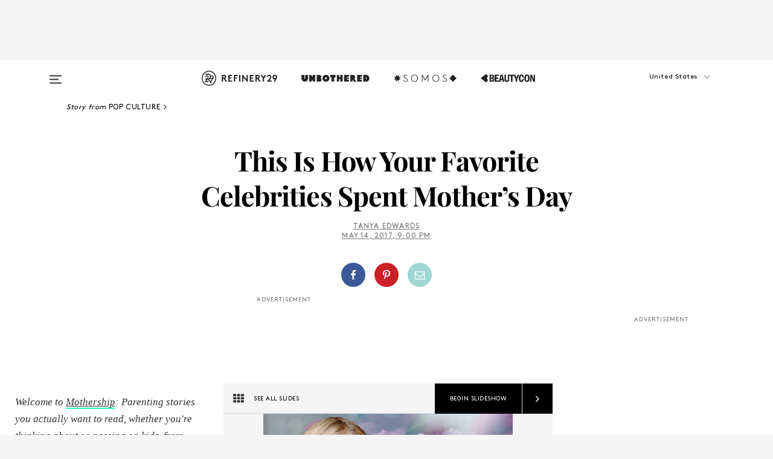

--- FILE ---
content_type: text/html; charset=utf-8
request_url: https://www.refinery29.com/en-us/2017/05/154350/celebrity-mothers-day-dakota-fanning-gwneth-paltrow-amber-tamblyn
body_size: 35466
content:

    <!DOCTYPE html>
    <html lang='en'>
      <head>
        
    <script>
      if (window.location.hostname !== window.atob('d3d3LnJlZmluZXJ5MjkuY29t')) {
        window.location = window.atob('aHR0cDovL3d3dy5yZWZpbmVyeTI5LmNvbS9lbi11cy8yMDE3LzA1LzE1NDM1MC9jZWxlYnJpdHktbW90aGVycy1kYXktZGFrb3RhLWZhbm5pbmctZ3duZXRoLXBhbHRyb3ctYW1iZXItdGFtYmx5bg==');
      }
    </script>

        <script type="text/javascript">
          window.loadAdLib = function(e,t,a,r){var n=r.includes("refinery29");if(!window.__AdLib){var o=document.createElement("script");o.src=e,o.id="ad-lib",o.onload=function(){window.__AdLib&&(window.__AdLib.env=n?"production":"development",window.__AdLib.template="master",window.__AdLib.site="refinery29",window.__AdLib.brand="refinery29",window.__AdLib.domain=n?".refinery29.com":".rf29.net",window.__AdLib.init())},o.onerror=function(e){console.error("Ad-Lib could not load it's script.",e)},document.head.appendChild(o)}}
        </script>
        <link
          rel="preload"
          as="script"
          href="https://web-statics-cdn.refinery29.com/vendor/ad-lib/v3_1_0/vice-ad-lib.js"
          onload="window.loadAdLib(this.href, 'EN', 'TCFv2.2', 'www.refinery29.com');">
        </script>
        <meta charset="utf-8">
        <title data-react-helmet="true">Celebrity Mothers Day Gwyneth Paltrow Selma Hayek</title>
        <meta data-react-helmet="true" content="ie=edge" http-equiv="x-ua-compatible"/><meta data-react-helmet="true" name="title" content="Celebrity Mothers Day Gwyneth Paltrow Selma Hayek" itemprop="title"/><meta data-react-helmet="true" name="description" content="Celebs like Amber Tamblyn, Gwyneth Paltrow, Dakota Fanning and more share mothers day messages." itemprop="description"/><meta data-react-helmet="true" property="og:url" content="https://www.refinery29.com/en-us/2017/05/154350/celebrity-mothers-day-dakota-fanning-gwneth-paltrow-amber-tamblyn"/><meta data-react-helmet="true" name="twitter:title" content="This Is How Your Favorite Celebrities Spent Mother’s Day"/><meta data-react-helmet="true" property="og:title" content="This Is How Your Favorite Celebrities Spent Mother’s Day" itemprop="name"/><meta data-react-helmet="true" property="og:description" content="Celebs like Amber Tamblyn, Gwyneth Paltrow, Dakota Fanning and more share mothers day messages."/><meta data-react-helmet="true" property="og:image" content="https://s2.r29static.com/bin/entry/df3/0,0,2000,1050/x,80/1792141/image.jpg" itemprop="image"/><meta data-react-helmet="true" property="og:image:secure_url" content="https://s2.r29static.com/bin/entry/df3/0,0,2000,1050/x,80/1792141/image.jpg" itemprop="image"/><meta data-react-helmet="true" name="twitter:card" content="summary_large_image"/><meta data-react-helmet="true" name="twitter:site" content="@refinery29"/><meta data-react-helmet="true" name="twitter:description" content="Celebs like Amber Tamblyn, Gwyneth Paltrow, Dakota Fanning and more share mothers day messages."/><meta data-react-helmet="true" name="twitter:image" content="https://s2.r29static.com/bin/entry/df3/0,0,2000,1050/x,80/1792141/image.jpg"/><meta data-react-helmet="true" name="pinterest:image" content="https://s1.r29static.com/bin/entry/233/113,0,1776,2400/x/1792133/image.png"/><meta data-react-helmet="true" property="fb:app_id" content="155023867867753"/><meta data-react-helmet="true" property="fb:pages" content="86973707921,587074007996399,269626263209765,509115739117952,1562713254009921,583745561686633,656112191237463,284423314989162,974273182666651,192477361634120"/><meta data-react-helmet="true" property="article:publisher" content="refinery29"/><meta data-react-helmet="true" name="viewport" content="width=device-width, initial-scale=1"/><meta data-react-helmet="true" name="theme-color" content="#fd5b4e"/><meta data-react-helmet="true" property="og:image:width" content="2000"/><meta data-react-helmet="true" property="og:image:height" content="1050"/><meta data-react-helmet="true" property="og:type" content="article"/><meta data-react-helmet="true" name="news_keywords" content="mothers day, Daktoa Fanning, January Jones, Amber Tabmlyn, Jacob Tremblay, Alicia Keys, Gwyneth Paltrow, Jennifer Hudson, Kelly Clarkson, Selma Blair, Andrew Rannells, Leah Remini, Naomi Watts, Selma Hayek, Carice van Houten, Game of Thrones red woman, Mariah Carey, Gisele, Heidi Klum, Hoda Kotb, Sarah Jessica Parker, Heidi Pratt"/><meta data-react-helmet="true" name="p:domain_verify" content="b10faeb45f92f5ebf0073a215d615ea9"/><meta data-react-helmet="true" property="entry_template" content="entry.slideshow"/><meta data-react-helmet="true" property="author" content="Tanya Edwards"/>
        <link data-react-helmet="true" rel="canonical" href="https://www.refinery29.com/en-us/2017/05/154350/celebrity-mothers-day-dakota-fanning-gwneth-paltrow-amber-tamblyn"/><link data-react-helmet="true" rel="publisher" href="https://plus.google.com/101601649207969071719"/><link data-react-helmet="true" rel="rich-pin-icon" href="https://www.refinery29.com/assets/08c2e62e7d1f514259af92204bc9c284.ico"/><link data-react-helmet="true" rel="alternate" hreflang="en" href="https://www.refinery29.com/en-us/2017/05/154350/celebrity-mothers-day-dakota-fanning-gwneth-paltrow-amber-tamblyn"/><link data-react-helmet="true" rel="alternate" hreflang="x-default" href="https://www.refinery29.com/en-us/2017/05/154350/celebrity-mothers-day-dakota-fanning-gwneth-paltrow-amber-tamblyn"/>
        <script data-react-helmet="true" type="application/ld+json">{"@context":"http://schema.org","@type":"WebPage","name":"Refinery29","url":"https://www.refinery29.com/en-us","potentialAction":{"@type":"SearchAction","target":"https://www.refinery29.com/en-us/search?q={Refinery29}","query-input":"required name=Refinery29","sameAs":["https://www.facebook.com/refinery29","https://twitter.com/refinery29","https://www.pinterest.com/refinery29/","https://instagram.com/refinery29","https://www.youtube.com/Refinery29TV"]},"image":"https://www.refinery29.com/assets/images/r29-logo-b.svg"}</script><script data-react-helmet="true" type="application/ld+json">{"@context":"http://schema.org","@type":"WebSite","name":"Refinery29","url":"https://www.refinery29.com/en-us","potentialAction":{"@type":"SearchAction","target":"https://www.refinery29.com/en-us/search?q={Refinery29}","query-input":"required name=Refinery29","sameAs":["https://www.facebook.com/refinery29","https://twitter.com/refinery29","https://www.pinterest.com/refinery29/","https://instagram.com/refinery29","https://www.youtube.com/Refinery29TV"]},"image":"https://www.refinery29.com/assets/images/r29-logo-b.svg"}</script><script data-react-helmet="true" type="application/ld+json">{"@context":"http://schema.org","@type":"NewsArticle","mainEntityOfPage":{"@type":"WebPage","@id":"https://www.refinery29.com/en-us/2017/05/154350/celebrity-mothers-day-dakota-fanning-gwneth-paltrow-amber-tamblyn"},"headline":"This Is How Your Favorite Celebrities Spent Mother’s Day","url":"https://www.refinery29.com/en-us/2017/05/154350/celebrity-mothers-day-dakota-fanning-gwneth-paltrow-amber-tamblyn","thumbnailUrl":"https://s1.r29static.com/bin/entry/233/x/1792133/image.png","image":{"@type":"ImageObject","url":"https://s1.r29static.com/bin/entry/233/x/1792133/image.png","height":2400,"width":2001},"datePublished":"2017-05-14T21:00:00.000Z","dateModified":"2017-05-14T21:00:00.000Z","author":{"@type":"Person","name":"Tanya Edwards"},"creator":["Tanya Edwards"],"articleSection":"Pop Culture","keywords":["Pop Culture","Entertainment","Mothership","Parenthood"],"publisher":{"@type":"Organization","name":"Refinery29","logo":{"@type":"ImageObject","url":"https://www.refinery29.com/assets/images/refinery29.png","width":54,"height":54}},"description":"See how celebs like Amber Tamblyn and Gwyneth Paltrow celebrate mothers day."}</script><script data-react-helmet="true" type="application/ld+json">{"@context":"http://schema.org","@type":"BreadcrumbList","itemListElement":[{"@type":"ListItem","position":1,"item":{"@id":"en-us/pop-culture","url":"https://www.refinery29.com/en-us/pop-culture","name":"Pop Culture"}},{"@type":"ListItem","position":2,"item":{"@id":"en-us/entertainment","url":"https://www.refinery29.com/en-us/entertainment","name":"Entertainment"}},{"@type":"ListItem","position":3,"item":{"@id":"en-us/mothership","url":"https://www.refinery29.com/en-us/mothership","name":"Mothership"}},{"@type":"ListItem","position":4,"item":{"@id":"en-us/parenthood","url":"https://www.refinery29.com/en-us/parenthood","name":"Parenthood"}}]}</script><script data-react-helmet="true" type="application/ld+json">{"@context":"http://schema.org","@type":"Person","name":"Tanya Edwards","image":"https://s3.r29static.com/bin/author/e43/0,256,1536,1536/x/1304216/image.jpg","url":"https://www.refinery29.com/en-us/author/tanya-edwards"}</script>
        <link id='main-styles' rel='stylesheet' href='/assets/styles.1a6fc843c5b8cd941845.css' type='text/css' />
        <link id='htlbid-styles' rel='stylesheet' href='https://htlbid.com/v3/refinery29-v2.com/htlbid.css' type='text/css' />
      </head>
      <body id='enUS' class='en'>
<div id='r29-app'><div data-reactroot=""><main><a id="skip" href="#r29-container">Skip navigation!</a><div class=""><div><div class="main"><div class="header-ad-container"><div><span>ADVERTISEMENT</span><div class="ad htlad-ad-header" data-ad-size="7x7,8x8,728x90,970x90,970x250" data-ad-position="header" data-slot-id="slideshow-header" data-targeting="{&quot;sponsorship&quot;:null,&quot;section_name&quot;:[&quot;entertainment&quot;,&quot;mothership-us&quot;,&quot;parenthood&quot;,&quot;trends-in-entertainment&quot;],&quot;collections&quot;:[],&quot;aggregations&quot;:null,&quot;entityid&quot;:154350,&quot;aid&quot;:&quot;celebrity-mothers-day-dakota-fanning-gwneth-paltrow-amber-tamblyn&quot;,&quot;pageid&quot;:&quot;celebrity-mothers-day-dakota-fanning-gwneth-paltrow-amber-tamblyn&quot;,&quot;pagetype&quot;:&quot;slideshow&quot;,&quot;test&quot;:null,&quot;is_sensitive_content&quot;:false,&quot;edition&quot;:&quot;en-us&quot;,&quot;utm_source&quot;:null,&quot;utm_medium&quot;:null,&quot;utm_content&quot;:null,&quot;utm_campaign&quot;:null,&quot;vertical&quot;:&quot;r29&quot;,&quot;document.referrer&quot;:&quot;&quot;,&quot;keywords&quot;:&quot;mothers day, Daktoa Fanning, January Jones, Amber Tabmlyn, Jacob Tremblay, Alicia Keys, Gwyneth Paltrow, Jennifer Hudson, Kelly Clarkson, Selma Blair, Andrew Rannells, Leah Remini, Naomi Watts, Selma Hayek, Carice van Houten, Game of Thrones red woman, Mariah Carey, Gisele, Heidi Klum, Hoda Kotb, Sarah Jessica Parker, Heidi Pratt&quot;,&quot;ad_count&quot;:5}" id="ad-header"></div></div></div><header role="banner" aria-label="Primary" class="global-header"><div class="global-header-main"><div id="main-menu" class="global-menu"><div class="menu-inner"><div class="global-search-nav" aria-label="global search"><div class="search-drawer"><form class="search-form" action="/en-us/search" method="GET" aria-label="Search"><input type="search" id="search-header" name="q" placeholder="Search" value=""/><div class="search-button" role="button" tabindex="0" aria-label="search button"><svg width="16" height="18" viewBox="0 0 16 18" fill="black" xmlns="http://www.w3.org/2000/svg"><path d="M10.7857 8.71429C10.7857 6.50893 8.99107 4.71428 6.78571 4.71428C4.58036 4.71428 2.78571 6.50893 2.78571 8.71429C2.78571 10.9196 4.58036 12.7143 6.78571 12.7143C8.99107 12.7143 10.7857 10.9196 10.7857 8.71429ZM15.3571 16.1429C15.3571 16.7679 14.8393 17.2857 14.2143 17.2857C13.9107 17.2857 13.6161 17.1607 13.4107 16.9464L10.3482 13.8929C9.30357 14.6161 8.05357 15 6.78571 15C3.3125 15 0.5 12.1875 0.5 8.71429C0.5 5.24107 3.3125 2.42857 6.78571 2.42857C10.2589 2.42857 13.0714 5.24107 13.0714 8.71429C13.0714 9.98214 12.6875 11.2321 11.9643 12.2768L15.0268 15.3393C15.2321 15.5446 15.3571 15.8393 15.3571 16.1429Z" fill="#333333"></path></svg></div></form></div></div><div class="category-children"><div class="category-child"><div><a href="https://www.refinery29.com/en-us/unbothered"><img class="menu-logo" src="/assets/6a9d712b4b1480df334054a94146cc34.png" alt="Unbothered menu logo"/></a></div><p>A community celebrating Black voices, Black art, and Black folx.</p></div><div class="category-child"><div><a href="https://www.refinery29.com/en-us/latine-somos"><img class="menu-logo" src="/assets/1ce585852b9e9a8cba36762b911e0f5f.png" alt="Somos menu logo"/></a></div><p>Latines learning, remembering, healing, and finding joy in our diverse stories.</p></div><div class="category-child"><div><a href="https://www.beautycon.com/"><img class="menu-logo" src="/assets/b3658fb2d9482c50df8996241fb2b67d.png" alt="BeautyCon menu logo"/></a></div><p>Beautycon is a global platform that brings together beauty enthusiasts, brands, and industry leaders to explore the latest trends, innovations, and conversations shaping the future of beauty.</p></div></div><div><div class="category-title">Featured Channels</div><div class="category-children"><div class="category-child"><a href="/en-us/fitted">Fitted</a></div><div class="category-child"><a href="/en-us/horoscope">Horoscopes</a></div><div class="category-child"><a href="/en-us/money-diary">Money Diaries</a></div><div class="category-child"><a href="/en-us/beauty-studio">Beauty Studio</a></div><div class="category-child"><a href="/en-us/aapi-heritage-month">Not Your Token Asian</a></div><div class="category-child"><a href="/en-us/my-period">My Period</a></div></div></div><div><div class="category-title">Get The Latest</div><div class="category-children"><div class="category-child"><a href="/en-us/shopping">Shopping</a></div><div class="category-child"><a href="/en-us/work-and-money">Work &amp; Money</a></div><div class="category-child"><a href="/en-us/health">Sex &amp; Wellness</a></div><div class="category-child"><a href="/en-us/beauty">Beauty</a></div><div class="category-child"><a href="/en-us/us-news">News</a></div><div class="category-child"><a href="/en-us/entertainment">Entertainment</a></div><div class="category-child"><a href="/en-us/fashion">Fashion</a></div><div class="category-child"><a href="/en-us/politics">Politics</a></div><div class="category-child"><a href="/en-us/living">Lifestyle</a></div></div></div><div><div class="category-title">Get In Touch</div><div class="social-icons"><a href="https://www.facebook.com/refinery29/" target="_blank" title="Refinery29&#x27;s Facebook page" aria-label="Refinery29&#x27;s Facebook page"><svg width="56" height="56" viewBox="0 0 56 56" fill="black" role="img" aria-hidden="true"><path d="M36 20H20V36H27.9973V29.9592H25.9579V27.6101H27.9973V25.8804C27.9973 24.8995 28.2684 24.1379 28.8105 23.5958C29.3526 23.0537 30.0883 22.7826 31.0177 22.7826C31.947 22.7826 32.5494 22.817 32.8248 22.8859V24.9769H31.5856C31.1382 24.9769 30.8327 25.0716 30.6692 25.2609C30.5057 25.4502 30.4239 25.7341 30.4239 26.1128V27.6101H32.7473L32.4375 29.9592H30.4239V36H36V20Z"></path></svg></a><a href="https://x.com/refinery29" target="_blank" title="Refinery29&#x27;s Twitter page" aria-label="Refinery29&#x27;s Twitter page"><svg width="56" height="56" viewBox="0 0 56 56" fill="black" role="img" aria-hidden="true"><path fill-rule="evenodd" clip-rule="evenodd" d="M20.0113 35H21.3186L26.435 29.1807L30.5034 35H35L28.9369 26.3703L34.5041 20H33.1743L28.3396 25.5107L24.4628 20H20L25.8603 28.3541L20.0113 35ZM21.8032 20.9809H23.8204L33.1856 34.0742H31.1457L21.8032 20.9809Z"></path></svg></a><a href="https://www.instagram.com/refinery29/" target="_blank" title="Refinery29&#x27;s Instagram page" aria-label="Refinery29&#x27;s Instagram page"><svg width="56" height="56" viewBox="0 0 56 56" fill="black" role="img" aria-hidden="true"><path fill-rule="evenodd" clip-rule="evenodd" d="M28.5 21.4375C27.4167 21.4375 26.7135 21.4453 26.3906 21.461C26.0677 21.4766 25.6875 21.4896 25.25 21.5C24.8542 21.5209 24.5443 21.5573 24.3203 21.6094C24.0964 21.6615 23.9063 21.7188 23.75 21.7813C23.5729 21.8438 23.4115 21.9245 23.2656 22.0235C23.1198 22.1224 22.9792 22.2396 22.8438 22.375C22.7187 22.5 22.6068 22.6354 22.5078 22.7813C22.4089 22.9271 22.3229 23.0938 22.25 23.2813C22.1979 23.4271 22.1458 23.612 22.0938 23.836C22.0417 24.0599 22.0104 24.375 22 24.7813C21.9792 25.2084 21.9635 25.5834 21.9531 25.9063C21.9427 26.2292 21.9375 26.9271 21.9375 28C21.9375 29.0834 21.9453 29.7865 21.9609 30.1094C21.9766 30.4323 21.9896 30.8125 22 31.25C22.0208 31.6459 22.0573 31.9558 22.1094 32.1797C22.1615 32.4037 22.2187 32.5938 22.2812 32.75C22.3438 32.9271 22.4245 33.0886 22.5234 33.2344C22.6224 33.3802 22.7396 33.5209 22.875 33.6563C23 33.7813 23.1354 33.8933 23.2812 33.9922C23.4271 34.0912 23.5937 34.1771 23.7812 34.25C23.9271 34.3021 24.112 34.3542 24.3359 34.4063C24.5599 34.4584 24.875 34.4896 25.2812 34.5C25.7083 34.5209 26.0833 34.5365 26.4062 34.5469C26.7292 34.5573 27.4271 34.5625 28.5 34.5625C29.5833 34.5625 30.2865 34.5547 30.6094 34.5391C30.9323 34.5235 31.3125 34.5104 31.75 34.5C32.1458 34.4792 32.4557 34.4427 32.6797 34.3907C32.9036 34.3386 33.0937 34.2813 33.25 34.2188C33.4271 34.1563 33.5885 34.0756 33.7344 33.9766C33.8802 33.8776 34.0208 33.7604 34.1562 33.625C34.2813 33.5 34.3932 33.3646 34.4922 33.2188C34.5911 33.0729 34.6771 32.9063 34.75 32.7188C34.8021 32.5729 34.8542 32.3881 34.9062 32.1641C34.9583 31.9401 34.9896 31.625 35 31.2188C35.0208 30.7917 35.0365 30.4167 35.0469 30.0938C35.0573 29.7709 35.0625 29.073 35.0625 28C35.0625 26.9167 35.0547 26.2136 35.0391 25.8907C35.0234 25.5677 35.0104 25.1875 35 24.75C34.9792 24.3542 34.9427 24.0443 34.8906 23.8203C34.8385 23.5964 34.7812 23.4063 34.7188 23.25C34.6562 23.0729 34.5755 22.9115 34.4766 22.7657C34.3776 22.6198 34.2604 22.4792 34.125 22.3438C34 22.2188 33.8646 22.1068 33.7188 22.0078C33.5729 21.9089 33.4063 21.8229 33.2188 21.75C33.0729 21.6979 32.888 21.6459 32.6641 21.5938C32.4401 21.5417 32.125 21.5104 31.7188 21.5C31.2917 21.4792 30.9167 21.4636 30.5938 21.4532C30.2708 21.4427 29.5729 21.4375 28.5 21.4375ZM28.5 20C29.5938 20 30.3099 20.0078 30.6484 20.0235C30.987 20.0391 31.3646 20.0521 31.7812 20.0625C32.2188 20.0834 32.5885 20.1224 32.8906 20.1797C33.1927 20.237 33.4687 20.3125 33.7188 20.4063C33.9896 20.5209 34.2422 20.6511 34.4766 20.7969C34.7109 20.9427 34.9375 21.125 35.1562 21.3438C35.375 21.5625 35.5599 21.7917 35.7109 22.0313C35.862 22.2709 35.9896 22.5209 36.0938 22.7813C36.1875 23.0209 36.2656 23.2943 36.3281 23.6016C36.3906 23.9089 36.4271 24.2813 36.4375 24.7188C36.4583 25.1459 36.474 25.5261 36.4844 25.8594C36.4948 26.1927 36.5 26.9063 36.5 28C36.5 29.0938 36.4922 29.8099 36.4766 30.1485C36.4609 30.487 36.4479 30.8646 36.4375 31.2813C36.4167 31.7188 36.3776 32.0886 36.3203 32.3907C36.263 32.6927 36.1875 32.9688 36.0938 33.2188C35.9792 33.4896 35.849 33.7422 35.7031 33.9766C35.5573 34.211 35.375 34.4375 35.1562 34.6563C34.9375 34.875 34.7083 35.0599 34.4688 35.211C34.2292 35.362 33.9792 35.4896 33.7188 35.5938C33.4792 35.6875 33.2057 35.7657 32.8984 35.8282C32.5911 35.8907 32.2188 35.9271 31.7812 35.9375C31.3542 35.9584 30.974 35.974 30.6406 35.9844C30.3073 35.9948 29.5938 36 28.5 36C27.4062 36 26.6901 35.9922 26.3516 35.9766C26.013 35.961 25.6354 35.9479 25.2188 35.9375C24.7812 35.9167 24.4115 35.8776 24.1094 35.8203C23.8073 35.7631 23.5313 35.6875 23.2812 35.5938C23.0104 35.4792 22.7578 35.349 22.5234 35.2032C22.2891 35.0573 22.0625 34.875 21.8438 34.6563C21.625 34.4375 21.4401 34.2084 21.2891 33.9688C21.138 33.7292 21.0104 33.4792 20.9062 33.2188C20.8125 32.9792 20.7344 32.7058 20.6719 32.3985C20.6094 32.0912 20.5729 31.7188 20.5625 31.2813C20.5417 30.8542 20.526 30.474 20.5156 30.1407C20.5052 29.8073 20.5 29.0938 20.5 28C20.5 26.9063 20.5078 26.1901 20.5234 25.8516C20.5391 25.513 20.5521 25.1354 20.5625 24.7188C20.5833 24.2813 20.6224 23.9115 20.6797 23.6094C20.737 23.3073 20.8125 23.0313 20.9062 22.7813C21.0208 22.5104 21.151 22.2578 21.2969 22.0235C21.4427 21.7891 21.625 21.5625 21.8438 21.3438C22.0625 21.125 22.2917 20.9401 22.5312 20.7891C22.7708 20.6381 23.0208 20.5104 23.2812 20.4063C23.5208 20.3125 23.7943 20.2344 24.1016 20.1719C24.4089 20.1094 24.7812 20.0729 25.2188 20.0625C25.6458 20.0417 26.026 20.0261 26.3594 20.0157C26.6927 20.0052 27.4062 20 28.5 20ZM28.5 23.875C29.0729 23.875 29.6094 23.9818 30.1094 24.1953C30.6094 24.4089 31.0469 24.7032 31.4219 25.0782C31.7969 25.4532 32.0911 25.8907 32.3047 26.3907C32.5182 26.8907 32.625 27.4271 32.625 28C32.625 28.573 32.5182 29.1094 32.3047 29.6094C32.0911 30.1094 31.7969 30.5469 31.4219 30.9219C31.0469 31.2969 30.6094 31.5912 30.1094 31.8047C29.6094 32.0183 29.0729 32.125 28.5 32.125C27.9271 32.125 27.3906 32.0183 26.8906 31.8047C26.3906 31.5912 25.9531 31.2969 25.5781 30.9219C25.2031 30.5469 24.9089 30.1094 24.6953 29.6094C24.4818 29.1094 24.375 28.573 24.375 28C24.375 27.4271 24.4818 26.8907 24.6953 26.3907C24.9089 25.8907 25.2031 25.4532 25.5781 25.0782C25.9531 24.7032 26.3906 24.4089 26.8906 24.1953C27.3906 23.9818 27.9271 23.875 28.5 23.875ZM28.5 30.6875C29.2396 30.6875 29.8724 30.4219 30.3984 29.8907C30.9245 29.3594 31.1875 28.7292 31.1875 28C31.1875 27.2604 30.9219 26.6276 30.3906 26.1016C29.8594 25.5755 29.2292 25.3125 28.5 25.3125C27.7604 25.3125 27.1276 25.5782 26.6016 26.1094C26.0755 26.6407 25.8125 27.2709 25.8125 28C25.8125 28.7396 26.0781 29.3724 26.6094 29.8985C27.1406 30.4245 27.7708 30.6875 28.5 30.6875ZM33.7188 23.7188C33.7188 23.9792 33.6302 24.2058 33.4531 24.3985C33.276 24.5912 33.0521 24.6875 32.7812 24.6875C32.5208 24.6875 32.2943 24.5938 32.1016 24.4063C31.9089 24.2188 31.8125 23.9896 31.8125 23.7188C31.8125 23.4584 31.9062 23.237 32.0938 23.0547C32.2813 22.8724 32.5104 22.7813 32.7812 22.7813C33.0417 22.7813 33.263 22.8698 33.4453 23.0469C33.6276 23.224 33.7188 23.4479 33.7188 23.7188Z"></path></svg></a><a href="https://www.pinterest.com/refinery29/" target="_blank" title="Refinery29&#x27;s Pinterest page" aria-label="Refinery29&#x27;s Pinterest page"><svg width="56" height="56" viewBox="0 0 56 56" fill="black" role="img" aria-hidden="true"><path fill-rule="evenodd" clip-rule="evenodd" d="M28.0003 20C23.5821 20 20 23.5817 20 27.9999C20 31.2757 21.9699 34.0898 24.7887 35.3271C24.7662 34.7685 24.7846 34.0979 24.9279 33.4902C25.0817 32.8407 25.9573 29.131 25.9573 29.131C25.9573 29.131 25.7017 28.6203 25.7017 27.8652C25.7017 26.6798 26.3889 25.7944 27.2446 25.7944C27.9723 25.7944 28.3238 26.3409 28.3238 26.9953C28.3238 27.7269 27.8573 28.821 27.6173 29.8344C27.4169 30.683 28.0428 31.3752 28.88 31.3752C30.3958 31.3752 31.4167 29.4285 31.4167 27.1219C31.4167 25.3686 30.2357 24.0562 28.0878 24.0562C25.661 24.0562 24.1492 25.8659 24.1492 27.8873C24.1492 28.5843 24.3547 29.0758 24.6766 29.4564C24.8246 29.6312 24.8452 29.7016 24.7916 29.9023C24.7532 30.0495 24.6651 30.4038 24.6286 30.5443C24.5753 30.7469 24.4112 30.8193 24.228 30.7445C23.1103 30.2882 22.5897 29.0642 22.5897 27.6882C22.5897 25.4157 24.5063 22.6908 28.3073 22.6908C31.3617 22.6908 33.372 24.901 33.372 27.2735C33.372 30.4117 31.6273 32.7562 29.0554 32.7562C28.1917 32.7562 27.3792 32.2893 27.101 31.7591C27.101 31.7591 26.6365 33.6023 26.5381 33.9582C26.3685 34.575 26.0365 35.1915 25.7329 35.6719C26.4525 35.8844 27.2125 36 28.0003 36C32.4181 36 36 32.4183 36 27.9999C36 23.5817 32.4181 20 28.0003 20" fill="black"></path></svg></a><a href="https://www.snapchat.com/add/refinery29" target="_blank" title="Add Refinery29 on Snapchat" aria-label="Add Refinery29 on Snapchat"><svg width="56" height="56" viewBox="0 0 56 56" fill="black" role="img" aria-hidden="true"><path d="M24.1288 22.7136C23.7038 23.6651 23.8717 25.3699 23.9397 26.5621C23.4807 26.8163 22.8913 26.3703 22.5577 26.3703C22.2106 26.3703 21.7962 26.5982 21.731 26.9381C21.6843 27.183 21.7941 27.5398 22.5818 27.8506C22.8863 27.971 23.611 28.1126 23.7789 28.5076C24.0147 29.0627 22.5676 31.6248 20.2952 31.9986C20.1174 32.0276 19.9906 32.1862 20.0005 32.366C20.0402 33.0563 21.5887 33.3267 22.275 33.4329C22.3452 33.5278 22.4018 33.9285 22.4918 34.2336C22.5322 34.3703 22.6363 34.5338 22.9041 34.5338C23.2533 34.5338 23.8334 34.2648 24.8435 34.4319C25.8338 34.5968 26.7645 36 28.5517 36C30.2128 36 31.2038 34.5904 32.1572 34.4319C32.709 34.3405 33.1829 34.3696 33.7127 34.4729C34.0775 34.5444 34.4048 34.5841 34.5089 34.2258C34.6003 33.9165 34.6562 33.5235 34.725 33.4308C35.405 33.3253 36.9605 33.0556 36.9995 32.3653C37.0094 32.1855 36.8826 32.0276 36.7048 31.9979C34.4707 31.6297 32.9796 29.0754 33.2211 28.5069C33.3883 28.1126 34.108 27.9724 34.4182 27.8499C34.9948 27.6227 35.2838 27.343 35.2775 27.0195C35.2697 26.6053 34.771 26.3582 34.4041 26.3582C34.0308 26.3582 33.4946 26.8 33.0603 26.5607C33.1283 25.3586 33.2955 23.6616 32.8712 22.7108C32.0672 20.9104 30.2787 20 28.4908 20C26.7143 20 24.9391 20.8977 24.1288 22.7136Z"></path></svg></a><a href="https://www.youtube.com/refinery29" target="_blank" title="Refinery29&#x27;s YouTube channel" aria-label="Refinery29&#x27;s YouTube channel"><svg width="56" height="56" viewBox="0 0 56 56" fill="black" role="img" aria-hidden="true"><path d="M37.5812 24.0397C37.468 23.6461 37.2474 23.2897 36.943 23.0085C36.6299 22.7186 36.2462 22.5112 35.8281 22.406C34.2633 22.004 27.9942 22.004 27.9942 22.004C25.3806 21.975 22.7677 22.1025 20.1702 22.3857C19.7521 22.4987 19.3691 22.7107 19.0554 23.0028C18.7471 23.2919 18.5238 23.6483 18.4071 24.0389C18.1269 25.51 17.9908 27.0038 18.0005 28.5C17.9905 29.9949 18.1263 31.4881 18.4071 32.9611C18.5213 33.35 18.7438 33.7049 19.0529 33.9915C19.362 34.2782 19.747 34.4852 20.1702 34.5948C21.7559 34.996 27.9942 34.996 27.9942 34.996C30.6111 35.025 33.2273 34.8975 35.8281 34.6143C36.2462 34.5091 36.6299 34.3017 36.943 34.0118C37.2513 33.7252 37.4704 33.3687 37.5804 32.9806C37.8679 31.51 38.0077 30.0157 37.9978 28.5187C38.0195 27.0153 37.8798 25.5147 37.5812 24.0397ZM26.0011 31.2803V25.7205L31.2171 28.5008L26.0011 31.2803Z"></path></svg></a><a href="https://www.tiktok.com/@refinery29" target="_blank" title="Refinery29 on TikTok" aria-label="Refinery29 on TikTok"><svg width="56" height="56" viewBox="0 0 56 56" fill="black" role="img" aria-hidden="true"><path fill-rule="evenodd" clip-rule="evenodd" d="M31.4908 25.2742C32.6132 25.9313 33.7125 26.3461 35 26.4747V23.7562C34.0075 23.6801 32.9924 23.0465 32.3865 22.3424C32.0187 21.9151 31.7425 21.408 31.5969 20.8676C31.5744 20.784 31.4826 20.2511 31.4719 20H28.628V20.6786V22.3029V29.2038V30.1679C28.628 30.7168 28.6695 31.2862 28.4613 31.8055C27.9518 33.0764 26.3591 33.6316 25.1298 32.9939C22.7357 31.7424 24.0705 28.27 26.551 28.5908V25.7701C26.2122 25.7649 25.7723 25.8301 25.6141 25.849C25.1277 25.907 24.6563 26.042 24.2062 26.2292C21.6328 27.2995 20.3116 30.2524 21.3623 32.8153L21.331 32.7277C22.6604 36.1247 27.1531 37.0798 29.8457 34.6274C31.7236 32.9169 31.4908 30.5397 31.4908 28.2712V25.2742Z"></path></svg></a><a href="https://jump.refinery29.com/join/24/signup-all-newsletters?utm_source=footer&amp;utm_medium=emailsignup&amp;_ga=2.174034529.350230817.1728573652-162356488.1728573652" target="_blank" title="Sign up for Refinery29 newsletters" aria-label="Sign up for Refinery29 newsletters"><svg width="52" height="56" viewBox="0 0 52 56" fill="black" role="img" aria-hidden="true"><path d="M34.1429 33.7678V25.625C33.9167 25.8795 33.6728 26.1127 33.4113 26.3248C31.5169 27.7809 30.0113 28.9754 28.8945 29.9085C28.534 30.2124 28.2407 30.4492 28.0145 30.6189C27.7883 30.7885 27.4826 30.9599 27.0974 31.1331C26.7121 31.3063 26.3499 31.3928 26.0106 31.3928H25.9894C25.6501 31.3928 25.2879 31.3063 24.9026 31.1331C24.5174 30.9599 24.2117 30.7885 23.9855 30.6189C23.7593 30.4492 23.466 30.2124 23.1055 29.9085C21.9887 28.9754 20.4831 27.7809 18.5887 26.3248C18.3272 26.1127 18.0833 25.8795 17.8571 25.625V33.7678C17.8571 33.8597 17.8907 33.9393 17.9579 34.0064C18.025 34.0736 18.1045 34.1071 18.1964 34.1071H33.8036C33.8955 34.1071 33.975 34.0736 34.0421 34.0064C34.1093 33.9393 34.1429 33.8597 34.1429 33.7678ZM34.1429 22.6244V22.3647L34.1376 22.2268L34.1057 22.0943L34.0474 21.9989L33.952 21.9194L33.8036 21.8928H18.1964C18.1045 21.8928 18.025 21.9264 17.9579 21.9936C17.8907 22.0607 17.8571 22.1402 17.8571 22.2321C17.8571 23.4196 18.3767 24.4234 19.4157 25.2433C20.7799 26.3177 22.1972 27.438 23.6674 28.6043C23.7098 28.6397 23.8335 28.7439 24.0385 28.9171C24.2435 29.0903 24.4061 29.2228 24.5262 29.3147C24.6464 29.4066 24.8037 29.5179 24.998 29.6487C25.1924 29.7795 25.3709 29.8767 25.5335 29.9403C25.6961 30.0039 25.848 30.0357 25.9894 30.0357H26.0106C26.152 30.0357 26.3039 30.0039 26.4665 29.9403C26.6291 29.8767 26.8076 29.7795 27.002 29.6487C27.1963 29.5179 27.3536 29.4066 27.4738 29.3147C27.5939 29.2228 27.7565 29.0903 27.9615 28.9171C28.1665 28.7439 28.2902 28.6397 28.3326 28.6043C29.8028 27.438 31.2201 26.3177 32.5843 25.2433C32.966 24.9394 33.3211 24.5311 33.6498 24.0187C33.9785 23.5062 34.1429 23.0415 34.1429 22.6244ZM35.5 22.2321V33.7678C35.5 34.2344 35.3339 34.6337 35.0017 34.966C34.6695 35.2982 34.2701 35.4643 33.8036 35.4643H18.1964C17.7299 35.4643 17.3305 35.2982 16.9983 34.966C16.6661 34.6337 16.5 34.2344 16.5 33.7678V22.2321C16.5 21.7656 16.6661 21.3662 16.9983 21.034C17.3305 20.7018 17.7299 20.5357 18.1964 20.5357H33.8036C34.2701 20.5357 34.6695 20.7018 35.0017 21.034C35.3339 21.3662 35.5 21.7656 35.5 22.2321Z"></path></svg></a></div></div></div></div><button type="button" class="hamburger-menu desktop" aria-label="Open menu" aria-expanded="false" aria-controls="main-menu"><svg width="20" height="15" viewBox="0 0 20 15" fill="black" xmlns="http://www.w3.org/2000/svg"><rect y="0.5" width="20" height="2" rx="1" fill="#333333"></rect><rect y="6.5" width="15" height="2" rx="1" fill="#333333"></rect><rect y="12.5" width="20" height="2" rx="1" fill="#333333"></rect></svg></button><div class="header-verticals desktop"><a href="https://www.refinery29.com/en-us"><img class="menu-logo" src="/assets/90e3b0501ff143bd058ecb3f754a4430.png" alt="Refinery29 logo"/></a><a href="https://www.refinery29.com/en-us/unbothered"><img class="menu-logo" src="/assets/9aa89696be7da8b249e2ee2622a111e9.png" alt="Unbothered logo"/></a><a href="https://www.refinery29.com/en-us/latine-somos"><img class="menu-logo" src="/assets/cda4774d79df76d9c5ab2dfba3784155.png" alt="Somos logo"/></a><a href="https://www.beautycon.com/"><img class="menu-logo" src="/assets/d68e2ddc49f6065953daf57eac5b849a.png" alt="BeautyCon logo"/></a></div><div class="header-verticals desktop r29-only-menu"><a href="https://www.refinery29.com/en-us"><img class="menu-logo" src="/assets/90e3b0501ff143bd058ecb3f754a4430.png" alt="Refinery29 logo"/></a></div><div class="header-mobile-logo mobile"><a href="https://www.refinery29.com/en-us"><img class="menu-logo" src="/assets/90e3b0501ff143bd058ecb3f754a4430.png" alt="Refinery29 logo"/></a></div><div class="desktop edition-switch-wrapper"><div class="global-edition-switch" aria-label="Edition selector"><div class="current-edition" tabindex="0" role="button" aria-expanded="false" aria-haspopup="true"><span>United States</span><i class="fa fa-angle-down " aria-label="angle-down" aria-hidden="true"><svg width="1792" height="1792" viewBox="0 0 1792 1792"><path d="M1395 736q0 13-10 23l-466 466q-10 10-23 10t-23-10L407 759q-10-10-10-23t10-23l50-50q10-10 23-10t23 10l393 393 393-393q10-10 23-10t23 10l50 50q10 10 10 23z"/></svg></i></div><ul class=""><li class="label" aria-label="locales">Switch To</li><li><a href="https://www.refinery29.com/en-gb"><span>United Kingdom</span></a></li><li><a href="https://www.refinery29.com/de-de"><span>Germany</span></a></li><li><a href="https://www.refinery29.com/fr-fr"><span>France</span></a></li><li><a href="https://www.refinery29.com/en-au"><span>Australia</span></a></li></ul></div></div><div class="mobile edition-switch-wrapper"></div><button type="button" class="hamburger-menu mobile" aria-label="Open menu" aria-expanded="false" aria-controls="main-menu"><svg width="20" height="15" viewBox="0 0 20 15" fill="black" xmlns="http://www.w3.org/2000/svg"><rect y="0.5" width="20" height="2" rx="1" fill="#333333"></rect><rect y="6.5" width="15" height="2" rx="1" fill="#333333"></rect><rect y="12.5" width="20" height="2" rx="1" fill="#333333"></rect></svg></button></div></header><div class="mobile-header-verticals-wrapper"><div class="mobile-header-verticals"><div class="mobile-vertical"><a href="https://www.refinery29.com/en-us/unbothered"><img class="menu-logo" src="/assets/6a9d712b4b1480df334054a94146cc34.png" alt="Unbothered menu logo"/></a></div><div class="mobile-vertical"><a href="https://www.refinery29.com/en-us/latine-somos"><img class="menu-logo" src="/assets/1ce585852b9e9a8cba36762b911e0f5f.png" alt="Somos menu logo"/></a></div><div class="mobile-vertical"><a href="https://www.beautycon.com/"><img class="menu-logo" src="/assets/b3658fb2d9482c50df8996241fb2b67d.png" alt="BeautyCon menu logo"/></a></div></div></div><div id="r29-container"><div><header hidden="" class="condensed-header hidden"><a href="/en-us"><div class="r29-logo"><img src="/assets/d27ad8510dcf0eef13f6419f4f9a76e6.svg" alt="Refinery29"/></div></a><div class="condensed-title"><span>Now Reading</span><h4>How Celebs Spent Mother’s Day</h4></div><div class="story-share"><button class="fa fa-facebook " aria-label="facebook" aria-hidden="true"><svg height="1792" viewBox="0 0 1792 1792" width="1792" role="img" aria-hidden="true"><path d="m1343 12v264h-157q-86 0-116 36t-30 108v189h293l-39 296h-254v759h-306v-759h-255v-296h255v-218q0-186 104-288.5t277-102.5q147 0 228 12z"/></svg>
</button><div data-href="https://pinterest.com/pin/create/button/?url=https%3A%2F%2Fwww.refinery29.com%2Fen-us%2F2017%2F05%2F154350%2Fcelebrity-mothers-day-dakota-fanning-gwneth-paltrow-amber-tamblyn%3Futm_source%3Dpinterest%26utm_medium%3Dpinterest_share&amp;media=http%3A%2F%2Fs1.r29static.com%2Fbin%2Fentry%2F233%2F113%2C0%2C1776%2C2400%2Fx%2F1792133%2Fimage.png&amp;description=This%20Is%20How%20Your%20Favorite%20Celebrities%20Spent%20Mother%E2%80%99s%20Day%2B%23refinery29" data-pin-custom="true" style="display:inline-block" role="button" tabindex="0"><button class="fa fa-pinterest-p" title="Share on Pinterest" aria-label="Share on Pinterest"><svg height="1792" viewBox="0 0 1792 1792" width="1792" role="img" aria-hidden="true"><path d="m256 597q0-108 37.5-203.5t103.5-166.5 152-123 185-78 202-26q158 0 294 66.5t221 193.5 85 287q0 96-19 188t-60 177-100 149.5-145 103-189 38.5q-68 0-135-32t-96-88q-10 39-28 112.5t-23.5 95-20.5 71-26 71-32 62.5-46 77.5-62 86.5l-14 5-9-10q-15-157-15-188 0-92 21.5-206.5t66.5-287.5 52-203q-32-65-32-169 0-83 52-156t132-73q61 0 95 40.5t34 102.5q0 66-44 191t-44 187q0 63 45 104.5t109 41.5q55 0 102-25t78.5-68 56-95 38-110.5 20-111 6.5-99.5q0-173-109.5-269.5t-285.5-96.5q-200 0-334 129.5t-134 328.5q0 44 12.5 85t27 65 27 45.5 12.5 30.5q0 28-15 73t-37 45q-2 0-17-3-51-15-90.5-56t-61-94.5-32.5-108-11-106.5z"/></svg>
</button></div><button class="fa fa-envelope-o" title="Share by Email" aria-label="Share by Email"><svg height="1792" viewBox="0 0 1792 1792" width="1792"><path d="m1664 1504v-768q-32 36-69 66-268 206-426 338-51 43-83 67t-86.5 48.5-102.5 24.5h-2q-48 0-102.5-24.5t-86.5-48.5-83-67q-158-132-426-338-37-30-69-66v768q0 13 9.5 22.5t22.5 9.5h1472q13 0 22.5-9.5t9.5-22.5zm0-1051v-24.5l-.5-13-3-12.5-5.5-9-9-7.5-14-2.5h-1472q-13 0-22.5 9.5t-9.5 22.5q0 168 147 284 193 152 401 317 6 5 35 29.5t46 37.5 44.5 31.5 50.5 27.5 43 9h2q20 0 43-9t50.5-27.5 44.5-31.5 46-37.5 35-29.5q208-165 401-317 54-43 100.5-115.5t46.5-131.5zm128-37v1088q0 66-47 113t-113 47h-1472q-66 0-113-47t-47-113v-1088q0-66 47-113t113-47h1472q66 0 113 47t47 113z"/></svg></button></div></header><article class="r29-article-container "><div class="primary-tag-banner"><a href="/en-us/pop-culture"><span class="story-from"><span>Story from <span class="tag-name">Pop Culture</span></span></span><i class="fa fa-angle-right " aria-label="angle-right" aria-hidden="true"><svg height="1792" viewBox="0 0 1792 1792" width="1792"><path d="m1171 960q0 13-10 23l-466 466q-10 10-23 10t-23-10l-50-50q-10-10-10-23t10-23l393-393-393-393q-10-10-10-23t10-23l50-50q10-10 23-10t23 10l466 466q10 10 10 23z"/></svg></i></a></div><div class="r29-article slideshow-article"><div class="header"><h1 class="title">This Is How Your Favorite Celebrities Spent Mother’s Day</h1><div class="bylines-container"><div class="byline main-contributors"><span class="contributor"><a href="/en-us/author/tanya-edwards">Tanya Edwards</a></span></div><div class="byline modified"><span><a rel="nofollow" href="/en-us/archives/2017/05/14"><span><span>May 14, 2017</span>, <span>9:00 PM</span></span></a></span></div></div><div class="story-share"><button class="fa fa-facebook " aria-label="facebook" aria-hidden="true"><svg height="1792" viewBox="0 0 1792 1792" width="1792" role="img" aria-hidden="true"><path d="m1343 12v264h-157q-86 0-116 36t-30 108v189h293l-39 296h-254v759h-306v-759h-255v-296h255v-218q0-186 104-288.5t277-102.5q147 0 228 12z"/></svg>
</button><div data-href="https://pinterest.com/pin/create/button/?url=https%3A%2F%2Fwww.refinery29.com%2Fen-us%2F2017%2F05%2F154350%2Fcelebrity-mothers-day-dakota-fanning-gwneth-paltrow-amber-tamblyn%3Futm_source%3Dpinterest%26utm_medium%3Dpinterest_share&amp;media=http%3A%2F%2Fs1.r29static.com%2Fbin%2Fentry%2F233%2F113%2C0%2C1776%2C2400%2Fx%2F1792133%2Fimage.png&amp;description=This%20Is%20How%20Your%20Favorite%20Celebrities%20Spent%20Mother%E2%80%99s%20Day%2B%23refinery29" data-pin-custom="true" style="display:inline-block" role="button" tabindex="0"><button class="fa fa-pinterest-p" title="Share on Pinterest" aria-label="Share on Pinterest"><svg height="1792" viewBox="0 0 1792 1792" width="1792" role="img" aria-hidden="true"><path d="m256 597q0-108 37.5-203.5t103.5-166.5 152-123 185-78 202-26q158 0 294 66.5t221 193.5 85 287q0 96-19 188t-60 177-100 149.5-145 103-189 38.5q-68 0-135-32t-96-88q-10 39-28 112.5t-23.5 95-20.5 71-26 71-32 62.5-46 77.5-62 86.5l-14 5-9-10q-15-157-15-188 0-92 21.5-206.5t66.5-287.5 52-203q-32-65-32-169 0-83 52-156t132-73q61 0 95 40.5t34 102.5q0 66-44 191t-44 187q0 63 45 104.5t109 41.5q55 0 102-25t78.5-68 56-95 38-110.5 20-111 6.5-99.5q0-173-109.5-269.5t-285.5-96.5q-200 0-334 129.5t-134 328.5q0 44 12.5 85t27 65 27 45.5 12.5 30.5q0 28-15 73t-37 45q-2 0-17-3-51-15-90.5-56t-61-94.5-32.5-108-11-106.5z"/></svg>
</button></div><button class="fa fa-envelope-o" title="Share by Email" aria-label="Share by Email"><svg height="1792" viewBox="0 0 1792 1792" width="1792"><path d="m1664 1504v-768q-32 36-69 66-268 206-426 338-51 43-83 67t-86.5 48.5-102.5 24.5h-2q-48 0-102.5-24.5t-86.5-48.5-83-67q-158-132-426-338-37-30-69-66v768q0 13 9.5 22.5t22.5 9.5h1472q13 0 22.5-9.5t9.5-22.5zm0-1051v-24.5l-.5-13-3-12.5-5.5-9-9-7.5-14-2.5h-1472q-13 0-22.5 9.5t-9.5 22.5q0 168 147 284 193 152 401 317 6 5 35 29.5t46 37.5 44.5 31.5 50.5 27.5 43 9h2q20 0 43-9t50.5-27.5 44.5-31.5 46-37.5 35-29.5q208-165 401-317 54-43 100.5-115.5t46.5-131.5zm128-37v1088q0 66-47 113t-113 47h-1472q-66 0-113-47t-47-113v-1088q0-66 47-113t113-47h1472q66 0 113 47t47 113z"/></svg></button></div></div><div class="slideshow-ad-container"><span>ADVERTISEMENT</span><div class="ad htlad-ad-ss-top ss-ad" data-ad-size="728x90,970x90" data-ad-position="top" data-slot-id="slideshow-top" data-targeting="{&quot;sponsorship&quot;:null,&quot;section_name&quot;:[&quot;entertainment&quot;,&quot;mothership-us&quot;,&quot;parenthood&quot;,&quot;trends-in-entertainment&quot;],&quot;collections&quot;:[],&quot;aggregations&quot;:null,&quot;entityid&quot;:154350,&quot;aid&quot;:&quot;celebrity-mothers-day-dakota-fanning-gwneth-paltrow-amber-tamblyn&quot;,&quot;pageid&quot;:&quot;celebrity-mothers-day-dakota-fanning-gwneth-paltrow-amber-tamblyn&quot;,&quot;pagetype&quot;:&quot;slideshow&quot;,&quot;test&quot;:null,&quot;is_sensitive_content&quot;:false,&quot;edition&quot;:&quot;en-us&quot;,&quot;utm_source&quot;:null,&quot;utm_medium&quot;:null,&quot;utm_content&quot;:null,&quot;utm_campaign&quot;:null,&quot;vertical&quot;:&quot;r29&quot;,&quot;document.referrer&quot;:&quot;&quot;,&quot;keywords&quot;:&quot;mothers day, Daktoa Fanning, January Jones, Amber Tabmlyn, Jacob Tremblay, Alicia Keys, Gwyneth Paltrow, Jennifer Hudson, Kelly Clarkson, Selma Blair, Andrew Rannells, Leah Remini, Naomi Watts, Selma Hayek, Carice van Houten, Game of Thrones red woman, Mariah Carey, Gisele, Heidi Klum, Hoda Kotb, Sarah Jessica Parker, Heidi Pratt&quot;,&quot;ad_count&quot;:5}" id="ad-ss-top"></div></div><div><div class="ad htlad-1x5" data-ad-size="1x5" data-ad-position="invusion" data-slot-id="slideshow-invusion" data-targeting="{&quot;sponsorship&quot;:null,&quot;section_name&quot;:[&quot;entertainment&quot;,&quot;mothership-us&quot;,&quot;parenthood&quot;,&quot;trends-in-entertainment&quot;],&quot;collections&quot;:[],&quot;aggregations&quot;:null,&quot;entityid&quot;:154350,&quot;aid&quot;:&quot;celebrity-mothers-day-dakota-fanning-gwneth-paltrow-amber-tamblyn&quot;,&quot;pageid&quot;:&quot;celebrity-mothers-day-dakota-fanning-gwneth-paltrow-amber-tamblyn&quot;,&quot;pagetype&quot;:&quot;slideshow&quot;,&quot;test&quot;:null,&quot;is_sensitive_content&quot;:false,&quot;edition&quot;:&quot;en-us&quot;,&quot;utm_source&quot;:null,&quot;utm_medium&quot;:null,&quot;utm_content&quot;:null,&quot;utm_campaign&quot;:null,&quot;vertical&quot;:&quot;r29&quot;,&quot;document.referrer&quot;:&quot;&quot;,&quot;keywords&quot;:&quot;mothers day, Daktoa Fanning, January Jones, Amber Tabmlyn, Jacob Tremblay, Alicia Keys, Gwyneth Paltrow, Jennifer Hudson, Kelly Clarkson, Selma Blair, Andrew Rannells, Leah Remini, Naomi Watts, Selma Hayek, Carice van Houten, Game of Thrones red woman, Mariah Carey, Gisele, Heidi Klum, Hoda Kotb, Sarah Jessica Parker, Heidi Pratt&quot;,&quot;ad_count&quot;:6}" id="ad-article-invusion"></div></div><div id="article-main-content" class=""><div class="slideshow-wrapper"><div class="desktop-layout"><div class="left-column"><div class="slideshow"><div class="trinityAudioPlaceholder"><div class="trinity-tts-pb" dir="ltr"></div></div><div class="slideshow-nav"><a role="button" tabindex="0" title="See All Slides" aria-label="See All Slides"><div class="nav-left see-all-slides"><i class="fa fa-th " aria-label="th" aria-hidden="true"><svg height="1792" viewBox="0 0 1792 1792" width="1792"><path d="m512 1248v192q0 40-28 68t-68 28h-320q-40 0-68-28t-28-68v-192q0-40 28-68t68-28h320q40 0 68 28t28 68zm0-512v192q0 40-28 68t-68 28h-320q-40 0-68-28t-28-68v-192q0-40 28-68t68-28h320q40 0 68 28t28 68zm640 512v192q0 40-28 68t-68 28h-320q-40 0-68-28t-28-68v-192q0-40 28-68t68-28h320q40 0 68 28t28 68zm-640-1024v192q0 40-28 68t-68 28h-320q-40 0-68-28t-28-68v-192q0-40 28-68t68-28h320q40 0 68 28t28 68zm640 512v192q0 40-28 68t-68 28h-320q-40 0-68-28t-28-68v-192q0-40 28-68t68-28h320q40 0 68 28t28 68zm640 512v192q0 40-28 68t-68 28h-320q-40 0-68-28t-28-68v-192q0-40 28-68t68-28h320q40 0 68 28t28 68zm-640-1024v192q0 40-28 68t-68 28h-320q-40 0-68-28t-28-68v-192q0-40 28-68t68-28h320q40 0 68 28t28 68zm640 512v192q0 40-28 68t-68 28h-320q-40 0-68-28t-28-68v-192q0-40 28-68t68-28h320q40 0 68 28t28 68zm0-512v192q0 40-28 68t-68 28h-320q-40 0-68-28t-28-68v-192q0-40 28-68t68-28h320q40 0 68 28t28 68z"/></svg></i></div><div class="slide-info left"><div class="slide-info-text"><span>See All Slides</span></div></div></a><a title="Next Slide" class="nav-right intro-slide" href="/en-us/2017/05/154350/celebrity-mothers-day-dakota-fanning-gwneth-paltrow-amber-tamblyn#slide-1"><i class="fa fa-angle-right " aria-label="angle-right" aria-hidden="true"><svg height="1792" viewBox="0 0 1792 1792" width="1792"><path d="m1171 960q0 13-10 23l-466 466q-10 10-23 10t-23-10l-50-50q-10-10-10-23t10-23l393-393-393-393q-10-10-10-23t10-23l50-50q10-10 23-10t23 10l466 466q10 10 10 23z"/></svg></i></a><a title="Begin Slideshow" class="slide-info intro-slide" href="/en-us/2017/05/154350/celebrity-mothers-day-dakota-fanning-gwneth-paltrow-amber-tamblyn#slide-1"><div class="slide-info-text"><span>Begin Slideshow</span></div></a></div><div class="intro-slide"><figure><a href="/en-us/2017/05/154350/celebrity-mothers-day-dakota-fanning-gwneth-paltrow-amber-tamblyn#slide-1"><div class="img-container loading"><div class="intro-slide-overlay"><div class="intro-slide-instructions"></div></div></div></a><div class="story-share image-shares"><div data-href="https://pinterest.com/pin/create/button/?url=https%3A%2F%2Fwww.refinery29.com%2Fen-us%2F2017%2F05%2F154350%2Fcelebrity-mothers-day-dakota-fanning-gwneth-paltrow-amber-tamblyn%3Futm_source%3Dpinterest%26utm_medium%3Dpinterest_share&amp;media=http%3A%2F%2Fs1.r29static.com%2Fbin%2Fentry%2F233%2F113%2C0%2C1776%2C2400%2Fx%2F1792133%2Fimage.png&amp;description=This%20Is%20How%20Your%20Favorite%20Celebrities%20Spent%20Mother%E2%80%99s%20Day%2B%23refinery29" data-pin-custom="true" style="display:inline-block" role="button" tabindex="0"><button class="fa fa-pinterest-p" title="Share on Pinterest" aria-label="Share on Pinterest"><svg height="1792" viewBox="0 0 1792 1792" width="1792" role="img" aria-hidden="true"><path d="m256 597q0-108 37.5-203.5t103.5-166.5 152-123 185-78 202-26q158 0 294 66.5t221 193.5 85 287q0 96-19 188t-60 177-100 149.5-145 103-189 38.5q-68 0-135-32t-96-88q-10 39-28 112.5t-23.5 95-20.5 71-26 71-32 62.5-46 77.5-62 86.5l-14 5-9-10q-15-157-15-188 0-92 21.5-206.5t66.5-287.5 52-203q-32-65-32-169 0-83 52-156t132-73q61 0 95 40.5t34 102.5q0 66-44 191t-44 187q0 63 45 104.5t109 41.5q55 0 102-25t78.5-68 56-95 38-110.5 20-111 6.5-99.5q0-173-109.5-269.5t-285.5-96.5q-200 0-334 129.5t-134 328.5q0 44 12.5 85t27 65 27 45.5 12.5 30.5q0 28-15 73t-37 45q-2 0-17-3-51-15-90.5-56t-61-94.5-32.5-108-11-106.5z"/></svg>
</button></div><button class="fa fa-facebook " aria-label="facebook" aria-hidden="true"><svg height="1792" viewBox="0 0 1792 1792" width="1792" role="img" aria-hidden="true"><path d="m1343 12v264h-157q-86 0-116 36t-30 108v189h293l-39 296h-254v759h-306v-759h-255v-296h255v-218q0-186 104-288.5t277-102.5q147 0 228 12z"/></svg>
</button></div></figure><div class="content-caption"><div class="credit">Photo: Matt Baron/BEI/Shutterstock.</div></div></div></div><div id="editorial-content"><div><section class="body"><div class="trinityAudioPlaceholder"><div class="trinity-tts-pb" dir="ltr"></div></div><div class="section-outer-container"><div class="section-container section-text-container"><div class="section-text"><em>Welcome to </em><u><a href="https://www.refinery29.com/en-us/mothership"><em><u>Mothership</u></em></a></u><em>: Parenting stories you actually want to read, whether you&#x27;re thinking about or passing on kids, from egg-freezing to taking home baby and beyond. Because motherhood is a big if — not when — and it&#x27;s time we talked about it that way.</em></div></div></div><div class="after-section-content"></div><div class="section-outer-container"><div class="section-container section-text-container"><div class="section-text">We all know that <a href="https://www.refinery29.com/en-us/mothers-day">Mother&#x27;s Day</a> is a beautiful holiday that reminds us to honors the women who gave us life. We all celebrate in so many different ways, and that include celebrities. Some of their posts are heartfelt, some are touching, others celebrate their accomplishments as mothers, and a few touch on the complex relationships fostered in all families.</div></div></div><div class="after-section-content"></div><div class="section-outer-container"><div class="section-container section-text-container"><div class="section-text">Poetry author and actress slash feminist role model Amber Tamblyn celebrated her first Mother&#x27;s Day with a candid shot of the c-section scar she bears with pride. Actress (slash independent woman role model) January Jones shared a mom fail (kind of?) with a post of the bottle of vodka her son brought her when she asked for a La Croix (we&#x27;re pretty sure she&#x27;s kidding, don&#x27;t freak out).</div></div></div><div class="after-section-content"></div></section></div><a href="/en-us/2017/05/154350/celebrity-mothers-day-dakota-fanning-gwneth-paltrow-amber-tamblyn#slide-1"><button class="pill red begin-slideshow"><span>Begin Slideshow <i class="fa fa-angle-right " aria-label="angle-right" aria-hidden="true"><svg height="1792" viewBox="0 0 1792 1792" width="1792"><path d="m1171 960q0 13-10 23l-466 466q-10 10-23 10t-23-10l-50-50q-10-10-10-23t10-23l393-393-393-393q-10-10-10-23t10-23l50-50q10-10 23-10t23 10l466 466q10 10 10 23z"/></svg></i></span></button></a></div><div class="ad native-ad" data-ad-size="fluid" data-ad-position="native" data-slot-id="native" data-targeting="{&quot;sponsorship&quot;:null,&quot;section_name&quot;:[&quot;entertainment&quot;,&quot;mothership-us&quot;,&quot;parenthood&quot;,&quot;trends-in-entertainment&quot;],&quot;collections&quot;:[],&quot;aggregations&quot;:null,&quot;entityid&quot;:154350,&quot;aid&quot;:&quot;celebrity-mothers-day-dakota-fanning-gwneth-paltrow-amber-tamblyn&quot;,&quot;pageid&quot;:&quot;celebrity-mothers-day-dakota-fanning-gwneth-paltrow-amber-tamblyn&quot;,&quot;pagetype&quot;:&quot;slideshow&quot;,&quot;test&quot;:null,&quot;is_sensitive_content&quot;:false,&quot;edition&quot;:&quot;en-us&quot;,&quot;utm_source&quot;:null,&quot;utm_medium&quot;:null,&quot;utm_content&quot;:null,&quot;utm_campaign&quot;:null,&quot;vertical&quot;:&quot;r29&quot;,&quot;document.referrer&quot;:&quot;&quot;,&quot;keywords&quot;:&quot;mothers day, Daktoa Fanning, January Jones, Amber Tabmlyn, Jacob Tremblay, Alicia Keys, Gwyneth Paltrow, Jennifer Hudson, Kelly Clarkson, Selma Blair, Andrew Rannells, Leah Remini, Naomi Watts, Selma Hayek, Carice van Houten, Game of Thrones red woman, Mariah Carey, Gisele, Heidi Klum, Hoda Kotb, Sarah Jessica Parker, Heidi Pratt&quot;}" id="ad-native-add"></div></div><div class="right-rail-ad-container"><div class="right-rail-floater null"><div class="right-rail-ad" id="rr-ad"><span>ADVERTISEMENT</span><div class="ad htlad-ad-right-rail" data-ad-size="300x250,300x600" data-ad-position="right" data-slot-id="slideshow-right" data-targeting="{&quot;sponsorship&quot;:null,&quot;section_name&quot;:[&quot;entertainment&quot;,&quot;mothership-us&quot;,&quot;parenthood&quot;,&quot;trends-in-entertainment&quot;],&quot;collections&quot;:[],&quot;aggregations&quot;:null,&quot;entityid&quot;:154350,&quot;aid&quot;:&quot;celebrity-mothers-day-dakota-fanning-gwneth-paltrow-amber-tamblyn&quot;,&quot;pageid&quot;:&quot;celebrity-mothers-day-dakota-fanning-gwneth-paltrow-amber-tamblyn&quot;,&quot;pagetype&quot;:&quot;slideshow&quot;,&quot;test&quot;:null,&quot;is_sensitive_content&quot;:false,&quot;edition&quot;:&quot;en-us&quot;,&quot;utm_source&quot;:null,&quot;utm_medium&quot;:null,&quot;utm_content&quot;:null,&quot;utm_campaign&quot;:null,&quot;vertical&quot;:&quot;r29&quot;,&quot;document.referrer&quot;:&quot;&quot;,&quot;keywords&quot;:&quot;mothers day, Daktoa Fanning, January Jones, Amber Tabmlyn, Jacob Tremblay, Alicia Keys, Gwyneth Paltrow, Jennifer Hudson, Kelly Clarkson, Selma Blair, Andrew Rannells, Leah Remini, Naomi Watts, Selma Hayek, Carice van Houten, Game of Thrones red woman, Mariah Carey, Gisele, Heidi Klum, Hoda Kotb, Sarah Jessica Parker, Heidi Pratt&quot;,&quot;ad_count&quot;:6}" id="ad-right-rail"></div></div></div></div></div></div><div id="content-bottom"></div><div class="slideshow-ad-container"><span>ADVERTISEMENT</span><div class="ad htlad-ad-section-ad-bottom ss-ad" data-ad-size="exundefined,nxundefined,txundefined,rxundefined,yxundefined,.xundefined,sxundefined,lxundefined,ixundefined,dxundefined,exundefined,sxundefined,hxundefined,oxundefined,wxundefined" data-ad-position="bottom" data-slot-id="slideshow-bottom" data-targeting="{&quot;sponsorship&quot;:null,&quot;section_name&quot;:[&quot;entertainment&quot;,&quot;mothership-us&quot;,&quot;parenthood&quot;,&quot;trends-in-entertainment&quot;],&quot;collections&quot;:[],&quot;aggregations&quot;:null,&quot;entityid&quot;:154350,&quot;aid&quot;:&quot;celebrity-mothers-day-dakota-fanning-gwneth-paltrow-amber-tamblyn&quot;,&quot;pageid&quot;:&quot;celebrity-mothers-day-dakota-fanning-gwneth-paltrow-amber-tamblyn&quot;,&quot;pagetype&quot;:&quot;slideshow&quot;,&quot;test&quot;:null,&quot;is_sensitive_content&quot;:false,&quot;edition&quot;:&quot;en-us&quot;,&quot;utm_source&quot;:null,&quot;utm_medium&quot;:null,&quot;utm_content&quot;:null,&quot;utm_campaign&quot;:null,&quot;vertical&quot;:&quot;r29&quot;,&quot;document.referrer&quot;:&quot;&quot;,&quot;keywords&quot;:&quot;mothers day, Daktoa Fanning, January Jones, Amber Tabmlyn, Jacob Tremblay, Alicia Keys, Gwyneth Paltrow, Jennifer Hudson, Kelly Clarkson, Selma Blair, Andrew Rannells, Leah Remini, Naomi Watts, Selma Hayek, Carice van Houten, Game of Thrones red woman, Mariah Carey, Gisele, Heidi Klum, Hoda Kotb, Sarah Jessica Parker, Heidi Pratt&quot;,&quot;ad_count&quot;:6}" id="ad-ss-bottom"></div></div><div class="share-bottom-wrapper"><div class="story-share article-bottom two-rows"><button class="fa fa-facebook " aria-label="facebook" aria-hidden="true"><svg height="1792" viewBox="0 0 1792 1792" width="1792" role="img" aria-hidden="true"><path d="m1343 12v264h-157q-86 0-116 36t-30 108v189h293l-39 296h-254v759h-306v-759h-255v-296h255v-218q0-186 104-288.5t277-102.5q147 0 228 12z"/></svg>
</button><button class="fa fa-twitter" title="Share on Twitter" aria-label="Share on Twitter"> <svg viewBox="0 0 512 512" role="img" aria-hidden="true"><path d="M389.2 48h70.6L305.6 224.2 487 464H345L233.7 318.6 106.5 464H35.8L200.7 275.5 26.8 48H172.4L272.9 180.9 389.2 48zM364.4 421.8h39.1L151.1 88h-42L364.4 421.8z"/></svg>
</button><button class="fa fa-flipboard" title="Share on Flipboard" aria-label="Share on Flipboard"><svg viewBox="0 0 1792 1792" width="1792" role="img" aria-hidden="true"><path d="M1792 295V0H0v1792h597l2-301 2-300 296-2 298-1 1-297 2-297 297-2 297-2V295z"/></svg>
</button><button class="fa fa-envelope-o" title="Share by Email" aria-label="Share by Email"><svg height="1792" viewBox="0 0 1792 1792" width="1792"><path d="m1664 1504v-768q-32 36-69 66-268 206-426 338-51 43-83 67t-86.5 48.5-102.5 24.5h-2q-48 0-102.5-24.5t-86.5-48.5-83-67q-158-132-426-338-37-30-69-66v768q0 13 9.5 22.5t22.5 9.5h1472q13 0 22.5-9.5t9.5-22.5zm0-1051v-24.5l-.5-13-3-12.5-5.5-9-9-7.5-14-2.5h-1472q-13 0-22.5 9.5t-9.5 22.5q0 168 147 284 193 152 401 317 6 5 35 29.5t46 37.5 44.5 31.5 50.5 27.5 43 9h2q20 0 43-9t50.5-27.5 44.5-31.5 46-37.5 35-29.5q208-165 401-317 54-43 100.5-115.5t46.5-131.5zm128-37v1088q0 66-47 113t-113 47h-1472q-66 0-113-47t-47-113v-1088q0-66 47-113t113-47h1472q66 0 113 47t47 113z"/></svg></button></div></div><footer class="footer"><div class="byline">Celebrity Mothers Day Gwyneth Paltrow Selma Hayek</div><div class="byline breadcrumbs"><span><span class="bullet"></span><a class="crumb" href="/en-us/pop-culture">Pop Culture</a></span><span><span class="bullet"> • </span><a class="crumb" href="/en-us/entertainment">Entertainment</a></span><span><span class="bullet"> • </span><a class="crumb" href="/en-us/mothership">Mothership</a></span><span><span class="bullet"> • </span><a class="crumb" href="/en-us/parenthood">Parenthood</a></span></div><div class="byline featured-contributors"><div class="featured-byline"><a target="_blank" href="/en-us/author/tanya-edwards"><span>written by <span class="featured-name">Tanya Edwards</span></span></a></div></div><div class="byline other-contributors"><span>Photo: Matt Baron/BEI/Shutterstock</span></div></footer><div class="spot-im-comments-container"></div></div></div></article><div></div></div><div id="below-the-fold-modules"><div><div class="module"><header class="module-header"><div class="container"><h2 class="title">More from Pop Culture</h2></div></header><div><div><div class="row"><div><div class="card standard"><a href="/en-us/2026/01/11954261/golden-globes-celebrity-pins-meaning-politics-speeches"><div><div class="opener-image"></div></div><div class="story-content"><div class="section">Entertainment</div><div class="title"><span>Political Pins Were A Golden Globes Fashion Statement. Are They E...</span></div><div class="abstract">The 83rd annual Golden Globe Awards took place last night (January 11), and by all means, it was business as usual for the official kick-off to the 2026 aw</div><div class="story-meta"><div class="author"><span>by <span class="author-name">Katherine Singh</span></span></div></div></div></a></div></div><div><div class="card standard"><a href="/en-us/2025/09/11934068/serena-page-hair-shea-moisture-interview-love-island"><div><div class="opener-image"></div></div><div class="story-content"><div class="section">Entertainment</div><div class="title"><span>From Boho Braids To Blonde, Serena Page’s Hair Is As Versatile As...</span></div><div class="abstract">When we met Serena Page on Love Island Season 6, she was rocking the best boho braids I’d ever seen on TV. For six weeks in the villa, she showed us the </div><div class="story-meta"><div class="author"><span>by <span class="author-name">Kathleen Newman-B...</span></span></div></div></div></a></div></div><div><div class="card standard last-in-row"><a href="/en-us/2025/08/11924722/sydney-sweeney-american-eagle-ad-controversy-republican-trump"><div><div class="opener-image"></div></div><div class="story-content"><div class="section">Entertainment</div><div class="title"><span>Maybe Sydney Sweeney Is Exactly Who She Appears To Be</span></div><div class="abstract">The script of the past seven days of discourse has followed the same structure as it always does. The classic problematic campaign meets backlash, followed</div><div class="story-meta"><div class="author"><span>by <span class="author-name">Kathleen Newman-B...</span></span></div></div></div></a></div></div></div></div><div><div class="row"><div><div class="card standard"><a href="/en-us/2025/07/11923428/jana-craig-love-island-kenny-rodriguez-breakup"><div><div class="opener-image"></div></div><div class="story-content"><div class="section">Entertainment</div><div class="title"><span>JaNa Craig’s Split Proves A Pattern & It’s Black Women Who Pay Th...</span></div><div class="abstract">Love Island Season 6 couple JaNa Craig and Kenny Rodriguez have broken up nearly a year after leaving the villa. As soon as the split was announced,fans im</div><div class="story-meta"><div class="author"><span>by <span class="author-name">Taryn Finley</span></span></div></div></div></a></div></div><div><div class="card standard"><a href="/en-us/love-island-usa-watch-parties-community"><div><div class="opener-image"></div></div><div class="story-content"><div class="section">Unbothered</div><div class="title"><span>Why <i> Love Island USA </i> Watch Parties Feel Like A &#8217;90s...</span></div><div class="abstract">An audience of 130 people cheered infectiously at the big screen as they enjoyed cocktails, bar food and conversation with strangers at 275Park in Brooklyn</div><div class="story-meta"><div class="author"><span>by <span class="author-name">Taryn Finley</span></span></div></div></div></a></div></div><div><div class="card standard last-in-row"><a href="/en-us/2025/06/11899964/megan-thee-stallion-dreamcon-anime-cosplay"><div><div class="opener-image"></div></div><div class="story-content"><div class="section">Unbothered</div><div class="title"><span>Dream Con Was A Black Girl Cosplay Fantasy & Megan Thee Stallion ...</span></div><div class="abstract">Megan Thee Stallion was on a mission as she scanned a room full of fans at the George R. Brown Convention Center in Houston: to find the best cosplaying ho</div><div class="story-meta"><div class="author"><span>by <span class="author-name">Taryn Finley</span></span></div></div></div></a></div></div></div></div><div><div class="row"><div><div class="card standard"><a href="/en-us/cardi-b-offset-domestic-violence-allegations"><div><div class="opener-image"></div></div><div class="story-content"><div class="section">¡Súbelo!</div><div class="title"><span>Cardi B’s Claims Against Offset Reveal How Women Are Harassed Eve...</span></div><div class="abstract">Trigger warning: This article references domestic violence.&nbsp; Grammy Award-winning rapper Cardi B is no stranger to sharing her unfiltered thoughts onl</div><div class="story-meta"><div class="author"><span>by <span class="author-name">Zameena Mejia</span></span></div></div></div></a></div></div><div><div class="card standard"><a href="/en-us/megan-thee-stallion-hannah-berner-influencers-red-carpet-interviews-journalism"><div><div class="opener-image"></div></div><div class="story-content"><div class="section">Unbothered</div><div class="title"><span>The Entire Celebrity Interview Ecosystem Is Flawed — It’s Not Jus...</span></div><div class="abstract">Everybody has bad interviews. It’s part of the gig. If you talk to celebrities for a living, eventually one of those chats is going to go sideways. We’</div><div class="story-meta"><div class="author"><span>by <span class="author-name">Kathleen Newman-B...</span></span></div></div></div></a></div></div><div><div class="card standard last-in-row"><a href="/en-us/2025/02/11858970/keke-palmer-kamala-harris-naacp-image-awards-best-moments"><div><div class="opener-image"></div></div><div class="story-content"><div class="section">Unbothered</div><div class="title"><span>“What We Deem As Important Is Enough.” Keke Palmer’s NAACP Image ...</span></div><div class="abstract">In December, I wrote that the best performances of the year were Black. The NAACP Image Awards is the only awards show that got the memo. Every year, the N</div><div class="story-meta"><div class="author"><span>by <span class="author-name">Kathleen Newman-B...</span></span></div></div></div></a></div></div></div></div><div><div class="row"><div><div class="card standard"><a href="/en-us/2025/02/11858018/naacp-image-awards-2025-winners-where-to-watch"><div><div class="opener-image"></div></div><div class="story-content"><div class="section">Unbothered</div><div class="title"><span>The NAACP Image Awards Are The Brightest (& Blackest) Part Of Awa...</span></div><div class="abstract">The NAACP Image Awards show is an essential night of Black excellence, initially debuting in 1967 to “honor outstanding film, television, music, and lite</div><div class="story-meta"><div class="author"><span>by <span class="author-name">Alexandra Polk</span></span></div></div></div></a></div></div><div><div class="card standard"><a href="/en-us/a-different-world-netflix"><div><div class="opener-image"></div></div><div class="story-content"><div class="section">Unbothered</div><div class="title"><span>Netflix Brought <i> A Different World </i> Back — But It Never Le...</span></div><div class="abstract">What made A Different World such a cultural and influential staple within our community? Since its recent Netflix debut, I&#8217;ve binge-watched the serie</div><div class="story-meta"><div class="author"><span>by <span class="author-name">Dontaira Terrell</span></span></div></div></div></a></div></div><div><div class="card standard last-in-row"><a href="/en-us/2025/02/11853433/super-bowl-lix-parties-recap-new-orleans-2025"><div><div class="opener-image"></div></div><div class="story-content"><div class="section">Unbothered</div><div class="title"><span>Doechii, Janelle Monae, T-Pain & More. Inside Super Bowl LIX’s We...</span></div><div class="abstract">Doechii believes in the power of manifestation. And if you’re an Eagles fan, after last night’s Super Bowl, you probably do too. The Philadelphia Eagle</div><div class="story-meta"><div class="author"><span>by <span class="author-name">Kathleen Newman-B...</span></span></div></div></div></a></div></div></div></div></div></div></div><div><div class="module series-module grey-module"><div></div></div></div></div><div class="row footer-ad oop-ad-unit-container"><div class="footer-ad-desktop"><span>ADVERTISEMENT</span><div class="ad htlad-1x1" data-ad-size="1x1,320x51,320x100" data-ad-position="adhesion" data-slot-id="adhesion" data-targeting="{&quot;sponsorship&quot;:null,&quot;section_name&quot;:[&quot;entertainment&quot;,&quot;mothership-us&quot;,&quot;parenthood&quot;,&quot;trends-in-entertainment&quot;],&quot;collections&quot;:[],&quot;aggregations&quot;:null,&quot;entityid&quot;:154350,&quot;aid&quot;:&quot;celebrity-mothers-day-dakota-fanning-gwneth-paltrow-amber-tamblyn&quot;,&quot;pageid&quot;:&quot;celebrity-mothers-day-dakota-fanning-gwneth-paltrow-amber-tamblyn&quot;,&quot;pagetype&quot;:&quot;slideshow&quot;,&quot;test&quot;:null,&quot;is_sensitive_content&quot;:false,&quot;edition&quot;:&quot;en-us&quot;,&quot;utm_source&quot;:null,&quot;utm_medium&quot;:null,&quot;utm_content&quot;:null,&quot;utm_campaign&quot;:null,&quot;vertical&quot;:&quot;r29&quot;,&quot;document.referrer&quot;:&quot;&quot;,&quot;keywords&quot;:&quot;mothers day, Daktoa Fanning, January Jones, Amber Tabmlyn, Jacob Tremblay, Alicia Keys, Gwyneth Paltrow, Jennifer Hudson, Kelly Clarkson, Selma Blair, Andrew Rannells, Leah Remini, Naomi Watts, Selma Hayek, Carice van Houten, Game of Thrones red woman, Mariah Carey, Gisele, Heidi Klum, Hoda Kotb, Sarah Jessica Parker, Heidi Pratt&quot;,&quot;ad_count&quot;:2}" id="ad-mobile-out-of-page"></div></div></div></div><div><footer class="global-footer"><div class="refinery-footer"><div class="social-container"><img class="logo" alt="" src="/assets/d27ad8510dcf0eef13f6419f4f9a76e6.svg"/><ul class="social-nav"><li><a href="https://jump.refinery29.com/join/24/signup-all-newsletters?utm_source=footer&amp;utm_medium=emailsignup" target="_blank" title="Sign up for newsletters"><i class="fa fa-envelope-o " aria-label="envelope-o" aria-hidden="true"><svg height="1792" viewBox="0 0 1792 1792" width="1792"><path d="m1664 1504v-768q-32 36-69 66-268 206-426 338-51 43-83 67t-86.5 48.5-102.5 24.5h-2q-48 0-102.5-24.5t-86.5-48.5-83-67q-158-132-426-338-37-30-69-66v768q0 13 9.5 22.5t22.5 9.5h1472q13 0 22.5-9.5t9.5-22.5zm0-1051v-24.5l-.5-13-3-12.5-5.5-9-9-7.5-14-2.5h-1472q-13 0-22.5 9.5t-9.5 22.5q0 168 147 284 193 152 401 317 6 5 35 29.5t46 37.5 44.5 31.5 50.5 27.5 43 9h2q20 0 43-9t50.5-27.5 44.5-31.5 46-37.5 35-29.5q208-165 401-317 54-43 100.5-115.5t46.5-131.5zm128-37v1088q0 66-47 113t-113 47h-1472q-66 0-113-47t-47-113v-1088q0-66 47-113t113-47h1472q66 0 113 47t47 113z"/></svg></i></a></li><li><a href="https://www.facebook.com/refinery29" target="_blank" title="Visit Refinery29 on Facebook"><i class="fa fa-facebook " aria-label="facebook" aria-hidden="true"><svg height="1792" viewBox="0 0 1792 1792" width="1792" role="img" aria-hidden="true"><path d="m1343 12v264h-157q-86 0-116 36t-30 108v189h293l-39 296h-254v759h-306v-759h-255v-296h255v-218q0-186 104-288.5t277-102.5q147 0 228 12z"/></svg>
</i></a></li><li><a href="https://www.youtube.com/Refinery29TV/?sub_confirmation=1" target="_blank" title="Visit Refinery29 on YouTube"><i class="fa fa-youtube-play " aria-label="youtube-play" aria-hidden="true"><svg height="1792" viewBox="0 0 1792 1792" width="1792" role="img" aria-hidden="true"><path d="m711 1128 484-250-484-253zm185-862q168 0 324.5 4.5t229.5 9.5l73 4q1 0 17 1.5t23 3 23.5 4.5 28.5 8 28 13 31 19.5 29 26.5q6 6 15.5 18.5t29 58.5 26.5 101q8 64 12.5 136.5t5.5 113.5v176q1 145-18 290-7 55-25 99.5t-32 61.5l-14 17q-14 15-29 26.5t-31 19-28 12.5-28.5 8-24 4.5-23 3-16.5 1.5q-251 19-627 19-207-2-359.5-6.5t-200.5-7.5l-49-4-36-4q-36-5-54.5-10t-51-21-56.5-41q-6-6-15.5-18.5t-29-58.5-26.5-101q-8-64-12.5-136.5t-5.5-113.5v-176q-1-145 18-290 7-55 25-99.5t32-61.5l14-17q14-15 29-26.5t31-19.5 28-13 28.5-8 23.5-4.5 23-3 17-1.5q251-18 627-18z"/></svg>
</i></a></li><li><a href="https://www.instagram.com/refinery29" target="_blank" title="Visit Refinery29 on Instagram"><i class="fa fa-instagram " aria-label="instagram" aria-hidden="true"><svg width="1792" height="1792" viewBox="0 0 1792 1792" role="img" aria-hidden="true"><path d="M1152 896q0-106-75-181t-181-75-181 75-75 181 75 181 181 75 181-75 75-181zm138 0q0 164-115 279t-279 115-279-115-115-279 115-279 279-115 279 115 115 279zm108-410q0 38-27 65t-65 27-65-27-27-65 27-65 65-27 65 27 27 65zM896 266l-76.5-.5q-69.5-.5-105.5 0t-96.5 3-103 10T443 297q-50 20-88 58t-58 88q-11 29-18.5 71.5t-10 103-3 96.5 0 105.5.5 76.5-.5 76.5 0 105.5 3 96.5 10 103T297 1349q20 50 58 88t88 58q29 11 71.5 18.5t103 10 96.5 3 105.5 0 76.5-.5 76.5.5 105.5 0 96.5-3 103-10 71.5-18.5q50-20 88-58t58-88q11-29 18.5-71.5t10-103 3-96.5 0-105.5-.5-76.5.5-76.5 0-105.5-3-96.5-10-103T1495 443q-20-50-58-88t-88-58q-29-11-71.5-18.5t-103-10-96.5-3-105.5 0-76.5.5zm768 630q0 229-5 317-10 208-124 322t-322 124q-88 5-317 5t-317-5q-208-10-322-124t-124-322q-5-88-5-317t5-317q10-208 124-322t322-124q88-5 317-5t317 5q208 10 322 124t124 322q5 88 5 317z"/></svg>
</i></a></li><li><a href="https://twitter.com/refinery29" target="_blank" title="Visit Refinery29 on Twitter"><i class="fa fa-twitter " aria-label="twitter" aria-hidden="true"> <svg viewBox="0 0 512 512" role="img" aria-hidden="true"><path d="M389.2 48h70.6L305.6 224.2 487 464H345L233.7 318.6 106.5 464H35.8L200.7 275.5 26.8 48H172.4L272.9 180.9 389.2 48zM364.4 421.8h39.1L151.1 88h-42L364.4 421.8z"/></svg>
</i></a></li><li><a href="https://www.pinterest.com/refinery29/?auto_follow=true" target="_blank" title="Visit Refinery29 on Pinterest"><i class="fa fa-pinterest-p " aria-label="pinterest-p" aria-hidden="true"><svg height="1792" viewBox="0 0 1792 1792" width="1792" role="img" aria-hidden="true"><path d="m256 597q0-108 37.5-203.5t103.5-166.5 152-123 185-78 202-26q158 0 294 66.5t221 193.5 85 287q0 96-19 188t-60 177-100 149.5-145 103-189 38.5q-68 0-135-32t-96-88q-10 39-28 112.5t-23.5 95-20.5 71-26 71-32 62.5-46 77.5-62 86.5l-14 5-9-10q-15-157-15-188 0-92 21.5-206.5t66.5-287.5 52-203q-32-65-32-169 0-83 52-156t132-73q61 0 95 40.5t34 102.5q0 66-44 191t-44 187q0 63 45 104.5t109 41.5q55 0 102-25t78.5-68 56-95 38-110.5 20-111 6.5-99.5q0-173-109.5-269.5t-285.5-96.5q-200 0-334 129.5t-134 328.5q0 44 12.5 85t27 65 27 45.5 12.5 30.5q0 28-15 73t-37 45q-2 0-17-3-51-15-90.5-56t-61-94.5-32.5-108-11-106.5z"/></svg>
</i></a></li><li><a href="https://www.tiktok.com/@refinery29" target="_blank" title="Visit Refinery29 on TikTok"><i class="fa fa-tiktok " aria-label="tiktok" aria-hidden="true"><svg height="1792" viewBox="0 0 1792 1792" width="1792" role="img" aria-hidden="true"><path d="M889.9,74.3c86.7-1.2,172.5-0.3,258.6-1.2c5.3,101.3,41.5,204.1,115.5,275.6c74,73.4,178.4,106.8,280,118.3v266 c-95.4-3.1-191.1-22.9-277.5-64.1c-37.8-17-72.8-39-107.2-61.3c-0.3,192.9,0.9,385.9-1.2,578.2c-5.3,92.3-35.6,184.3-89.5,260.4 c-86.4,126.7-236.3,209.3-390.5,211.8c-94.5,5.3-188.9-20.4-269.4-67.8c-133.2-78.7-227-223-240.6-377.5c-1.5-33.1-2.2-66-0.9-98.2 c11.8-125.7,74-245.9,170.6-327.6c109.3-95.4,262.6-140.6,406.3-114c1.2,97.9-2.5,195.7-2.5,293.6c-65.7-21.1-142.1-15.2-199.4,24.5 c-41.8,27.3-73.7,68.7-90.1,115.5c-13.6,33.4-9.6,70.6-9,106.2c15.8,108.4,119.8,199.4,231.3,189.8c73.7-0.9,144.6-43.7,183-106.2 c12.4-22,26.3-44.3,27.3-70.3c6.5-118.3,4-236,4.6-354C889.3,605.4,888.1,340,889.9,74.3L889.9,74.3z" /></svg>
</i></a></li></ul></div><div class="links company"><span class="column-header"><span>COMPANY</span></span><ul><li><a href="https://sundialmg.com/">About Us</a></li><li><a href="https://www.linkedin.com/company/refinery29/jobs">Jobs</a></li><li><a href="mailto:advertising@refinery29.com">Advertising</a></li><li><a href="mailto:feedback@refinery29.com">Feedback</a></li><li><a href="https://www.refinery29.com/intelligence">R29 Intelligence</a></li><li><a href="https://info.wrightsmedia.com/refinery29-licensing">Licensing and Reuse of Content</a></li></ul></div><div class="links information"><span class="column-header"><span>INFORMATION</span></span><ul><li><a href="/refinery29-news">R29 Company News</a></li><li><a href="/en-us/terms-and-conditions">Terms</a></li><li><a href="/en-us/privacy">Privacy</a></li><li><a href="/en-us/cookie-policy">Cookie Policy</a></li><li><a href="/en-us/accessibility-statement">Accessibility</a></li><li><a href="/en-us/archives" rel="nofollow">Archives</a></li><li><a href="/rss.xml" rel="nofollow">RSS</a></li><li><a href="#do-not-sell-my-info" name="Do Not Sell or Share My Personal Information" class="privacy-text">Do Not Sell or Share My
Personal Information</a></li></ul></div><div class="links editions"><span class="column-header"><span>EDITIONS</span></span><ul><li><a href="/en-gb">United Kingdom</a></li><li><a href="/de-de">Germany</a></li><li><a href="/fr-fr">France</a></li><li><a href="/en-au">Australia</a></li></ul></div><div class="email-signup"><span class="column-header"><a href="https://jump.refinery29.com/join/24/signup-all-newsletters?utm_source= footer&amp;utm_medium=emailsignup"><span>NEWSLETTER SIGN-UP</span></a></span></div><div class="vmg-footer"><div class="accessibility-logo"><a href="https://www.essentialaccessibility.com/refinery29?utm_source=refinery29homepage&amp;utm_medium=iconlarge&amp;utm_term=iconlarge&amp;utm_content=header&amp;utm_campaign=refinery29"><img alt="This icon serves as a link to download the eSSENTIAL Accessibility assistive technology app for individuals with physical disabilities. It is featured as part of our commitment to diversity and inclusion." src="/assets/c5a8ae3dd50e6ebe17044593c2c7ee0c.svg"/></a></div><div class="copyright">© <!-- -->2026<!-- --> REFINERY29</div></div></div></footer></div><div class="oop-ad-container"><div class="oop-ad-unit-container"><span>ADVERTISEMENT</span><div class="ad htlad-ad-ss-scroll out-of-page-ad" data-ad-size="" data-ad-position="interstitial" data-slot-id="interstitial" data-targeting="{&quot;sponsorship&quot;:null,&quot;section_name&quot;:[&quot;entertainment&quot;,&quot;mothership-us&quot;,&quot;parenthood&quot;,&quot;trends-in-entertainment&quot;],&quot;collections&quot;:[],&quot;aggregations&quot;:null,&quot;entityid&quot;:154350,&quot;aid&quot;:&quot;celebrity-mothers-day-dakota-fanning-gwneth-paltrow-amber-tamblyn&quot;,&quot;pageid&quot;:&quot;celebrity-mothers-day-dakota-fanning-gwneth-paltrow-amber-tamblyn&quot;,&quot;pagetype&quot;:&quot;slideshow&quot;,&quot;test&quot;:null,&quot;is_sensitive_content&quot;:false,&quot;edition&quot;:&quot;en-us&quot;,&quot;utm_source&quot;:null,&quot;utm_medium&quot;:null,&quot;utm_content&quot;:null,&quot;utm_campaign&quot;:null,&quot;vertical&quot;:&quot;r29&quot;,&quot;document.referrer&quot;:&quot;&quot;,&quot;keywords&quot;:&quot;mothers day, Daktoa Fanning, January Jones, Amber Tabmlyn, Jacob Tremblay, Alicia Keys, Gwyneth Paltrow, Jennifer Hudson, Kelly Clarkson, Selma Blair, Andrew Rannells, Leah Remini, Naomi Watts, Selma Hayek, Carice van Houten, Game of Thrones red woman, Mariah Carey, Gisele, Heidi Klum, Hoda Kotb, Sarah Jessica Parker, Heidi Pratt&quot;,&quot;ad_count&quot;:3}" id="ad-out-of-page"></div></div></div><div id="fb-root"></div></div></div><span id="ad-data"><!-- ad_vars targeting {"ad_channels":["entertainment","mothership-us","parenthood","trends-in-entertainment"],"ad_collections":[],"ad_category_path":"entertainment","ad_sponsorship":null,"ad_series":null,"ad_entityid":154350,"ad_is_sensitive_content":false,"ad_dedicated_feature":false,"ad_disable_interstitial":false,"ad_disable_video_preroll":false,"ad_page_type":"slideshow","ad_pageid":"celebrity-mothers-day-dakota-fanning-gwneth-paltrow-amber-tamblyn","ad_disable_adhesion_on_mobile":false,"ad_disable_all_ads":false,"ad_disable_ad_refresh":false,"ad_keywords":"mothers day, Daktoa Fanning, January Jones, Amber Tabmlyn, Jacob Tremblay, Alicia Keys, Gwyneth Paltrow, Jennifer Hudson, Kelly Clarkson, Selma Blair, Andrew Rannells, Leah Remini, Naomi Watts, Selma Hayek, Carice van Houten, Game of Thrones red woman, Mariah Carey, Gisele, Heidi Klum, Hoda Kotb, Sarah Jessica Parker, Heidi Pratt","ad_edition":"en-us","ad_site_name":"r29"} --></span></div></main></div></div>
        <script id='r29-initial-state' type='text/plain'>
          :>DGV>/:>YHQGRUV>/:<,>DGqDUJHWLQJ`RPSOHWHG>/IDOVH,>VOLGH`KDQJH`RXQW>/0,>DGBGDWD>/:>DGBFKDQQHOV>/x>HQWHUWDLQPHQW>,>PRWKHUVKLS-XV>,>SDUHQWKRRG>,>WUHQGV-LQ-HQWHUWDLQPHQW>z,>DGBFROOHFWLRQV>/xz,>DGBFDWHJRU\BSDWK>/>HQWHUWDLQPHQW>,>DGBVSRQVRUVKLS>/QXOO,>DGBVHULHV>/QXOO,>DGBHQWLW\LG>/154350,>DGBLVBVHQVLWLYHBFRQWHQW>/IDOVH,>DGBGHGLFDWHGBIHDWXUH>/IDOVH,>DGBGLVDEOHBLQWHUVWLWLDO>/IDOVH,>DGBGLVDEOHBYLGHRBSUHUROO>/IDOVH,>DGBSDJHBW\SH>/>VOLGHVKRZ>,>DGBSDJHLG>/>FHOHEULW\-PRWKHUV-GD\-GDNRWD-IDQQLQJ-JZQHWK-SDOWURZ-DPEHU-WDPEO\Q>,>DGBGLVDEOHBDGKHVLRQBRQBPRELOH>/IDOVH,>DGBGLVDEOHBDOOBDGV>/IDOVH,>DGBGLVDEOHBDGBUHIUHVK>/IDOVH,>DGBNH\ZRUGV>/>PRWKHUV GD\, aDNWRD cDQQLQJ, gDQXDU\ gRQHV, ^PEHU qDEPO\Q, gDFRE qUHPEOD\, ^OLFLD hH\V, dZ\QHWK mDOWURZ, gHQQLIHU eXGVRQ, hHOO\ `ODUNVRQ, pHOPD _ODLU, ^QGUHZ oDQQHOOV, iHDK oHPLQL, kDRPL tDWWV, pHOPD eD\HN, `DULFH YDQ eRXWHQ, dDPH RI qKURQHV UHG ZRPDQ, jDULDK `DUH\, dLVHOH, eHLGL hOXP, eRGD hRWE, pDUDK gHVVLFD mDUNHU, eHLGL mUDWW>,>DGBHGLWLRQ>/>HQ-XV>,>DGBVLWHBQDPH>/>U29><<,>DQDO\WLFV>/:>SDJHBW\SH>/>HQWU\.VOLGHVKRZ>,>W\SHBLG>/154350,>REMHFWBLG>/6578179,>UHSRUWLQJBFDWHJRU\>/>bQWHUWDLQPHQW-mRS `XOWXUH>,>XUOBIXOO>/>KWWSV/}}ZZZ.UHILQHU\29.FRP}HQ-XV}2017}05}154350}FHOHEULW\-PRWKHUV-GD\-GDNRWD-IDQQLQJ-JZQHWK-SDOWURZ-DPEHU-WDPEO\Q><,>DSL>/:>IHWFKpWDWXV>/>QRWcHWFKLQJ>,>LVfQLWLDOmDJHYLHZ>/WUXH,>ODVWcHWFKHGiRFDWLRQ>/:>SDWKQDPH>/>}HQ-XV}2017}05}154350}FHOHEULW\-PRWKHUV-GD\-GDNRWD-IDQQLQJ-JZQHWK-SDOWURZ-DPEHU-WDPEO\Q>,>VHDUFK>/>>,>KDVK>/>>,>DFWLRQ>/>mlm>,>NH\>/>YDK3W2>,>TXHU\>/:<,>KRVWQDPH>/>ZZZ.UHILQHU\29.FRP>,>SURWRFRO>/>KWWS/><,>SDJLQDWLRQ>/:>SUHY>/QXOO,>QH[W>/QXOO<,>VWDWXV>/200,>KHDGHUV>/:>FRQQHFWLRQ>/>FORVH>,>FRQWHQW-OHQJWK>/>90816>,>DFFHVV-FRQWURO-DOORZ-KHDGHUV>/>^XWKRUL]DWLRQ, `RQWHQW-q\SH>,>DFFHVV-FRQWURO-H[SRVH-KHDGHUV>/>u-tm-qRWDO, u-tm-qRWDOmDJHV>,>FDFKH-FRQWURO>/>PD[-DJH=86400>,>FRQWHQW-W\SH>/>DSSOLFDWLRQ}MVRQ; FKDUVHW=rqc-8>,>OLQN>/>yX003FKWWSV/}}GDVK-ZS.UHILQHU\29.FRP}ZS-MVRQ}{; UHO=y>KWWSV/}}DSL.Z.RUJ}y>>,>U29-UHVRXUFH-NH\>/>EORJBHQWU\-154350>,>VHUYHU>/>QJLQ[>,>[-FRQWHQW-W\SH-RSWLRQV>/>QRVQLII>,>[-SDQWKHRQ-VW\[-KRVWQDPH>/>VW\[-IH1-E-6G866E556G-F4]79>,>[-URERWV-WDJ>/>QRLQGH[>,>[-VW\[-UHT-LG>/>FI325F9D-IE14-11I0-D633-DH4D755E37GF>,>GDWH>/>qXH, 27 gDQ 2026 00/12/05 djq>,>[-VHUYHG-E\>/>FDFKH-FKL-NLJT8000173-`ef, FDFKH-LDG-NM\R7100071-f^a>,>[-FDFKH>/>jfpp, jfpp>,>[-FDFKH-KLWV>/>0, 0>,>[-WLPHU>/>p1769472724.216057,sp0,sb1198>,>YDU\>/>^FFHSW-bQFRGLQJ>,>DJH>/>0>,>DFFHSW-UDQJHV>/>E\WHV>,>YLD>/>1.1 YDUQLVK, 1.1 YDUQLVK><,>KDVbUURUV>/IDOVH<,>DUWLFOH>/:>DVVHWBPDLQ>/:>KHLJKW>/2400,>ZLGWK>/2001,>VUFBIXOO>/>KWWSV/}}V1.U29VWDWLF.FRP}ELQ}HQWU\}233}[}1792133}LPDJH.SQJ>,>LG>/1792133<,>DVVHWBRSHQHUBLQWURBVOLGHBRYHUULGH>/:>VUFBIXOO>/>KWWSV/}}V1.U29VWDWLF.FRP}ELQ}HQWU\}233}[}1792133}LPDJH.SQJ>,>FUHGLW>/>mKRWR/ jDWW _DURQ}_bf}pKXWWHUVWRFN.>,>ZLGWK>/2001,>KHLJKW>/2400,>LPSUHVVLRQWUDFNHU>/QXOO,>FOLFNWUDFNHU>/QXOO,>DOWBWLWOH>/QXOO<,>EUHDGFUXPEV>/x:>QDPH>/>mRS `XOWXUH>,>XUO>/>}HQ-XV}SRS-FXOWXUH><,:>QDPH>/>bQWHUWDLQPHQW>,>XUO>/>}HQ-XV}HQWHUWDLQPHQW><,:>QDPH>/>jRWKHUVKLS>,>XUO>/>}HQ-XV}PRWKHUVKLS><,:>QDPH>/>mDUHQWKRRG>,>XUO>/>}HQ-XV}SDUHQWKRRG><z,>VKRSSLQJBEUHDGFUXPEV>/xz,>EUHDNLQJBQHZV>/1,>E\OLQHV>/x:>QDPH>/>qDQ\D bGZDUGV>,>SDWK>/>}DXWKRU}WDQ\D-HGZDUGV>,>E\OLQH>/>ZULWWHQ>,>LPDJH>/>KWWSV/}}V3.U29VWDWLF.FRP}ELQ}DXWKRU}H43}0,256,1536,1536}[}1304216}LPDJH.MSJ>,>IHDWXUHG>/WUXH<z,>FDPSDLJQBEUDQGLQJ>/:>LPDJHBVUF>/QXOO,>DOWBWLWOH>/QXOO<,>FDPSDLJQBEUDQGLQJBLPDJHBPRELOHBXUO>/QXOO,>FRPPHQWVBLG>/>HQWU\B154350>,>SURJUDPBEUDQGLQJ>/:>LPDJHBVUF>/QXOO,>DOWBWLWOH>/QXOO<,>SURJUDPBEUDQGLQJBLPDJHBXUO>/QXOO,>GHN>/>`HOHEV OLNH ^PEHU qDPEO\Q, dZ\QHWK mDOWURZ, aDNRWD cDQQLQJ DQG PRUH VKDUH PRWKHUV GD\ PHVVDJHV.>,>H[FHUSWBWUXQFDWHGB325>/QXOO,>LG>/154350,>RSHQHUBLPDJHV>/x:>DVVHW>/:>FUHGLW>/>mKRWR/ jDWW _DURQ}_bf}pKXWWHUVWRFN>,>VUF>/:>IXOO>/>KWWSV/}}V1.U29VWDWLF.FRP}ELQ}HQWU\}233}0,3,2001,2001}[}1792133}LPDJH.SQJ><<,>DOWBWLWOH>/QXOO,>ODEHO>/>1/1>,>W\SH>/>1[1><,:>DVVHW>/:>FUHGLW>/>mKRWR/ jDWW _DURQ}_bf}pKXWWHUVWRFN>,>VUF>/:>IXOO>/>KWWSV/}}V1.U29VWDWLF.FRP}ELQ}HQWU\}233}1,0,2000,2400}[}1792133}LPDJH.SQJ><<,>DOWBWLWOH>/QXOO,>ODEHO>/>5/6>,>W\SH>/>5[6><,:>DVVHW>/:>FUHGLW>/>mKRWR/ jDWW _DURQ}_bf}pKXWWHUVWRFN>,>VUF>/:>IXOO>/>KWWSV/}}V1.U29VWDWLF.FRP}ELQ}HQWU\}233}0,93,2001,1126}[}1792133}LPDJH.SQJ><<,>DOWBWLWOH>/QXOO,>ODEHO>/>16/9>,>W\SH>/>16[9><,:>DVVHW>/:>FUHGLW>/>mKRWR/ jDWW _DURQ}_bf}pKXWWHUVWRFN>,>VUF>/:>IXOO>/>KWWSV/}}V1.U29VWDWLF.FRP}ELQ}HQWU\}233}326,0,1350,2400}[}1792133}LPDJH.SQJ><<,>DOWBWLWOH>/QXOO,>ODEHO>/>9/16>,>W\SH>/>9[16><,:>DVVHW>/:>FUHGLW>/>mKRWR/ jDWW _DURQ}_bf}pKXWWHUVWRFN>,>VUF>/:>IXOO>/>KWWSV/}}V1.U29VWDWLF.FRP}ELQ}HQWU\}233}0,2,2001,1501}[}1792133}LPDJH.SQJ><<,>DOWBWLWOH>/QXOO,>ODEHO>/>4/3>,>W\SH>/>4[3><,:>DVVHW>/:>FUHGLW>/>mKRWR/ jDWW _DURQ}_bf}pKXWWHUVWRFN>,>VUF>/:>IXOO>/>KWWSV/}}V1.U29VWDWLF.FRP}ELQ}HQWU\}233}101,0,1800,2400}[}1792133}LPDJH.SQJ><<,>DOWBWLWOH>/QXOO,>ODEHO>/>3/4>,>W\SH>/>3[4><,:>DVVHW>/:>FUHGLW>/>mKRWR/ jDWW _DURQ}_bf}pKXWWHUVWRFN>,>VUF>/:>IXOO>/>KWWSV/}}V1.U29VWDWLF.FRP}ELQ}HQWU\}233}0,279,2000,750}[}1792133}LPDJH.SQJ><<,>DOWBWLWOH>/QXOO,>ODEHO>/>8/3>,>W\SH>/>8[3><,:>DVVHW>/:>FUHGLW>/>mKRWR/ jDWW _DURQ}_bf}pKXWWHUVWRFN>,>VUF>/:>IXOO>/>KWWSV/}}V1.U29VWDWLF.FRP}ELQ}HQWU\}233}113,0,1776,2400}[}1792133}LPDJH.SQJ><<,>DOWBWLWOH>/QXOO,>ODEHO>/>mfkqbobpq>,>W\SH>/>mfkqbobpq><,:>DVVHW>/:>FUHGLW>/>>,>VUF>/:>IXOO>/>KWWSV/}}V2.U29VWDWLF.FRP}ELQ}HQWU\}GI3}0,0,2000,1050}[,80}1792141}LPDJH.MSJ><<,>DOWBWLWOH>/QXOO,>ODEHO>/>c^`b_llh>,>W\SH>/>c^`b_llh><z,>SULPDU\BWDJ>/:>LG>/1684,>FKDQQHOV>/x:>QDPH>/>mRS `XOWXUH>,>XUO>/>}HQ-XV}SRS-FXOWXUH><z<,>RULJLQDOBSXEOLVKHG>/1494795600,>PHWD>/:>DGBVSRQVRU>/QXOO,>SURGXFWBOD\RXW>/IDOVH,>QHZVBNH\ZRUGV>/>PRWKHUV GD\, aDNWRD cDQQLQJ, gDQXDU\ gRQHV, ^PEHU qDEPO\Q, gDFRE qUHPEOD\, ^OLFLD hH\V, dZ\QHWK mDOWURZ, gHQQLIHU eXGVRQ, hHOO\ `ODUNVRQ, pHOPD _ODLU, ^QGUHZ oDQQHOOV, iHDK oHPLQL, kDRPL tDWWV, pHOPD eD\HN, `DULFH YDQ eRXWHQ, dDPH RI qKURQHV UHG ZRPDQ, jDULDK `DUH\, dLVHOH, eHLGL hOXP, eRGD hRWE, pDUDK gHVVLFD mDUNHU, eHLGL mUDWW>,>LVBIXOOBZLGWK>/IDOVH,>VRFLDOBWLWOH>/>qKLV fV eRZ vRXU cDYRULWH `HOHEULWLHV pSHQW jRWKHU’V aD\>,>FDPSDLJQBEUDQGLQJBFOLFNWUDFNHU>/QXOO,>FDPSDLJQBEUDQGLQJBLPSUHVVLRQWUDFNHU>/QXOO,>FDPSDLJQBEUDQGLQJBQRIROORZ>/IDOVH,>SURJUDPBEUDQGLQJBFOLFNBWUDFNHU>/QXOO,>SURJUDPBEUDQGLQJBLPSUHVVLRQBWUDFNHU>/QXOO,>SURJUDPBEUDQGLQJBQRIROORZ>/IDOVH,>VROGBFRQWHQWBW\SH>/QXOO,>KLGHBSURGXFWBLQIRBEXWWRQ>/IDOVH,>UHOBFDQRQLFDOBVRXUFH>/QXOO,>VOLGHVKRZBIXOO>/IDOVH,>IXOOBLQWURBHQWU\>/IDOVH<,>SULPDU\BFDWHJRU\>/:>LG>/1064,>QDPH>/>mRS `XOWXUH>,>VOXJ>/>WUHQGV-LQ-HQWHUWDLQPHQW>,>SDUHQWBLG>/1059,>LVBURRW>/0,>FKDUWEHDWBVHFWLRQV>/>y>mRS `XOWXUH,bQWHUWDLQPHQWy>>,>SDUHQW>/:>LG>/1059,>QDPH>/>bQWHUWDLQPHQW>,>VOXJ>/>HQWHUWDLQPHQW>,>SDUHQWBLG>/0,>LVBURRW>/0,>FKDUWEHDWBVHFWLRQV>/>y>bQWHUWDLQPHQWy>>,>SDUHQW>/:>LVBURRW>/1<<<,>SXEOLVKHG>/1494795600,>UHFRPPHQGDWLRQV>/x:>LG>/8971575,>WLWOH>/>vRX `DQ dHW qKHVH aLVQH\ dLIWV (cRU ^GXOWV) tLWKRXW tLVKLQJ rSRQ ^ pWDU>,>XUO>/>KWWSV/}}ZZZ.UHILQHU\29.FRP}HQ-XV}GLVQH\-JLIW-JXLGH-IRU-DGXOWV>,>RSHQHUBLPDJH>/>KWWSV/}}ZZZ.UHILQHU\29.FRP}LPDJHV}11225369.MSJ?FURS=5%3^6><,:>LG>/186809,>WLWOH>/>qKHVH pKRZV &DPS; jRYLHV dHW `ROOHJH qRWDOO\ oLJKW>,>XUO>/>KWWSV/}}ZZZ.UHILQHU\29.FRP}HQ-XV}2018}01}186809}FROOHJH-PRYLHV-WY-VKRZV-UHDOLVWLF>,>RSHQHUBLPDJH>/>KWWSV/}}V3.U29VWDWLF.FRP}ELQ}HQWU\}GF8}0,0,2000,2400}[}1911888}LPDJH.SQJ><,:>LG>/10442579,>WLWOH>/>qKH `RXSOHV vRX iRYH ^OO eLW qKH lVFDUV oHG `DUSHW>,>XUO>/>KWWSV/}}ZZZ.UHILQHU\29.FRP}HQ-XV}2021}04}10442579}FXWH-FRXSOHV-RVFDUV-2021>,>RSHQHUBLPDJH>/>KWWSV/}}ZZZ.UHILQHU\29.FRP}LPDJHV}10442613.MSJ?FURS=5%3^6><,:>LG>/141916,>WLWOH>/>qKH jRVW gDZ-aURSSLQJ jRPHQWV fQ ^FDGHP\ ^ZDUGV eLVWRU\>,>XUO>/>KWWSV/}}ZZZ.UHILQHU\29.FRP}HQ-XV}2017}02}141916}EHVW-RVFDUV-PRPHQWV-RI-DOO-WLPH>,>RSHQHUBLPDJH>/>KWWSV/}}ZZZ.UHILQHU\29.FRP}LPDJHV}10429871.MSJ?FURS=5%3^6><,:>LG>/10345808,>WLWOH>/>15 mRGFDVWV _\ tRPHQ qKDW vRX&#8217;UH kRW iLVWHQLQJ qR — _XW pKRXOG _H>,>XUO>/>KWWSV/}}ZZZ.UHILQHU\29.FRP}HQ-XV}2021}03}10345808}EHVW-SRGFDVWV-E\-ZRPHQ-2021>,>RSHQHUBLPDJH>/>KWWSV/}}ZZZ.UHILQHU\29.FRP}LPDJHV}10346064.MSJ?FURS=5%3^6><,:>LG>/10335931,>WLWOH>/>qKH `XWHVW `RXSOHV `HOHEUDWLQJ qKH 2021 dROGHQ dOREH ^ZDUGV cURP eRPH>,>XUO>/>KWWSV/}}ZZZ.UHILQHU\29.FRP}HQ-XV}2021}02}10335931}JROGHQ-JOREHV-EHVW-FHOHEULW\-FRXSOHV-2021>,>RSHQHUBLPDJH>/>KWWSV/}}ZZZ.UHILQHU\29.FRP}LPDJHV}10335982.MSJ?FURS=5%3^6><,:>LG>/10218638,>WLWOH>/>qKH sLUDO qLNqRN sLGHRV qKDW aHILQHG 2020>,>XUO>/>KWWSV/}}ZZZ.UHILQHU\29.FRP}HQ-XV}2020}12}10218638}YLUDO-WLNWRN-2020-PRVW-OLNHG-YLGHRV>,>RSHQHUBLPDJH>/>KWWSV/}}ZZZ.UHILQHU\29.FRP}LPDJHV}10231827.MSJ?FURS=5%3^6><,:>LG>/10217659,>WLWOH>/>29 jRYLH &#038; qs pH[ pFHQHV qKDW jDGH 2020 pR jXFK eRWWHU>,>XUO>/>KWWSV/}}ZZZ.UHILQHU\29.FRP}HQ-XV}2020}12}10217659}EHVW-PRYLH-WY-VH[-VFHQHV-2020>,>RSHQHUBLPDJH>/>KWWSV/}}ZZZ.UHILQHU\29.FRP}LPDJHV}10221476.MSJ?FURS=5%3^6><,:>LG>/8448802,>WLWOH>/>gXVW gRLQHG qLNqRN? eHUH&#8217;V tKR vRX kHHG qR cROORZ>,>XUO>/>KWWSV/}}ZZZ.UHILQHU\29.FRP}HQ-XV}2019}09}8448802}WLNWRN-IDPRXV-SHRSOH>,>RSHQHUBLPDJH>/>KWWSV/}}ZZZ.UHILQHU\29.FRP}LPDJHV}9690758.MSJ?FURS=5%3^6><,:>LG>/10197583,>WLWOH>/>`HOHEULW\-^SSURYHG pXEVFULSWLRQ _R[HV qR dLIW vRXU mRS `XOWXUH-lEVHVVHG cULHQGV>,>XUO>/>KWWSV/}}ZZZ.UHILQHU\29.FRP}HQ-XV}2020}12}10197583}EHVW-FHOHEULW\-VXEVFULSWLRQ-ER[HV-IRU-JLIWV-2020>,>RSHQHUBLPDJH>/>KWWSV/}}ZZZ.UHILQHU\29.FRP}LPDJHV}10209622.MSJ?FURS=5%3^6><z,>UHODWHGBHQWULHV>/xz,>VHFWLRQV>/:>ERG\>/x:>W\SH>/>WH[W>,>FRQWHQW>/>yX003FHP{tHOFRPH WR yX003F}HP{yX003FX{yX003FD KUHI=y>KWWSV/}}ZZZ.UHILQHU\29.FRP}HQ-XV}PRWKHUVKLSy>{yX003FHP{yX003FX{jRWKHUVKLSyX003F}X{yX003F}HP{yX003F}D{yX003F}X{yX003FHP{/ mDUHQWLQJ VWRULHV \RX DFWXDOO\ ZDQW WR UHDG, ZKHWKHU \RX&#[27;UH WKLQNLQJ DERXW RU SDVVLQJ RQ NLGV, IURP HJJ-IUHH]LQJ WR WDNLQJ KRPH EDE\ DQG EH\RQG. _HFDXVH PRWKHUKRRG LV D ELJ LI — QRW ZKHQ — DQG LW&#[27;V WLPH ZH WDONHG DERXW LW WKDW ZD\.yX003F}HP{>,>DGmRVLWLRQ>/QXOO<,:>W\SH>/>WH[W>,>FRQWHQW>/>tH DOO NQRZ WKDW yX003FD KUHI=y>KWWSV/}}ZZZ.UHILQHU\29.FRP}HQ-XV}PRWKHUV-GD\y>{jRWKHU&#[27;V aD\yX003F}D{ LV D EHDXWLIXO KROLGD\ WKDW UHPLQGV XV WR KRQRUV WKH ZRPHQ ZKR JDYH XV OLIH. tH DOO FHOHEUDWH LQ VR PDQ\ GLIIHUHQW ZD\V, DQG WKDW LQFOXGH FHOHEULWLHV. pRPH RI WKHLU SRVWV DUH KHDUWIHOW, VRPH DUH WRXFKLQJ, RWKHUV FHOHEUDWH WKHLU DFFRPSOLVKPHQWV DV PRWKHUV, DQG D IHZ WRXFK RQ WKH FRPSOH[ UHODWLRQVKLSV IRVWHUHG LQ DOO IDPLOLHV.>,>DGmRVLWLRQ>/>^><,:>W\SH>/>WH[W>,>FRQWHQW>/>mRHWU\ DXWKRU DQG DFWUHVV VODVK IHPLQLVW UROH PRGHO ^PEHU qDPEO\Q FHOHEUDWHG KHU ILUVW jRWKHU&#[27;V aD\ ZLWK D FDQGLG VKRW RI WKH F-VHFWLRQ VFDU VKH EHDUV ZLWK SULGH. ^FWUHVV (VODVK LQGHSHQGHQW ZRPDQ UROH PRGHO) gDQXDU\ gRQHV VKDUHG D PRP IDLO (NLQG RI?) ZLWK D SRVW RI WKH ERWWOH RI YRGND KHU VRQ EURXJKW KHU ZKHQ VKH DVNHG IRU D iD `URL[ (ZH&#[27;UH SUHWW\ VXUH VKH&#[27;V NLGGLQJ, GRQ&#[27;W IUHDN RXW).>,>DGmRVLWLRQ>/QXOO<z,>VOLGHVKRZ>/x:>W\SH>/>ZLGJHW/KWPO>,>FRQWHQW>/:>DVVHWBLG>/QXOO,>DOWBWLWOH>/QXOO,>UHVRXUFH>/>yX003FEORFNTXRWH FODVV=y>LQVWDJUDP-PHGLDy> GDWD-LQVWJUP-FDSWLRQHG GDWD-LQVWJUP-YHUVLRQ=y>7y> VW\OH=y> EDFNJURXQG/#ccc; ERUGHU/0; ERUGHU-UDGLXV/3S[; ER[-VKDGRZ/0 0 1S[ 0 UJED(0,0,0,0.5),0 1S[ 10S[ 0 UJED(0,0,0,0.15); PDUJLQ/ 1S[; PD[-ZLGWK/658S[; SDGGLQJ/0; ZLGWK/99.375%; ZLGWK/-ZHENLW-FDOF(100% - 2S[); ZLGWK/FDOF(100% - 2S[);y>{yX003FGLY VW\OH=y>SDGGLQJ/8S[;y>{ yX003FGLY VW\OH=y> EDFNJURXQG/#c8c8c8; OLQH-KHLJKW/0; PDUJLQ-WRS/40S[; SDGGLQJ/50.0% 0; WH[W-DOLJQ/FHQWHU; ZLGWK/100%;y>{ yX003FGLY VW\OH=y> EDFNJURXQG/XUO(GDWD/LPDJH}SQJ;EDVH64,Ls_loZ0hdJR^^^^kprKbrJ^^^`Z^^^^V`^j^^^^StTR]^^^^_dG_qrb^^idm`}[K_n^^^^c]rNG`^h7lelN^^^^jrb[roF]j]mI399Iu1+EP5P]v9^j^^^aLpro_saMiYwuEbVjJ`bp5}m8}W9cXos`oPr73gtO]RVJpffwro`MR}DG+bngg_4eY8_cW+faSnR`[1ZMlp_cKK2uVV[bfvQ3XOf}6jkoHb07rftgbY8rbltap88iv97NT\qOLghhWXv_EUX^\sK5ZleLuPSL5ZH58bN028F]Z\XnGihmd1_NE4kQj+sH^QIeTQ1N4+dmq6XdnFYX2K2lsXfI}Jtrc\\8ltbSG\wpD3Ds`TSsRsY]ww2sqQQ2Zr8T]sMaaHWl90dp\9PsiTWJvp\231j[Uv6f2JdTMUqv0i8I[`[I`_EKtUVvv^^^^^bOcqNpXnP``); GLVSOD\/EORFN; KHLJKW/44S[; PDUJLQ/0 DXWR -44S[; SRVLWLRQ/UHODWLYH; WRS/-22S[; ZLGWK/44S[;y>{yX003F}GLY{yX003F}GLY{ yX003FS VW\OH=y> PDUJLQ/8S[ 0 0 0; SDGGLQJ/0 4S[;y>{ yX003FD KUHI=y>KWWSV/}}ZZZ.LQVWDJUDP.FRP}S}_rc_XsocOqF}y> VW\OH=y> FRORU/#000; IRQW-IDPLO\/^ULDO,VDQV-VHULI; IRQW-VL]H/14S[; IRQW-VW\OH/QRUPDO; IRQW-ZHLJKW/QRUPDO; OLQH-KHLJKW/17S[; WH[W-GHFRUDWLRQ/QRQH; ZRUG-ZUDS/EUHDN-ZRUG;y> WDUJHW=y>BEODQNy> UHO=y>QRRSHQHU QRUHIHUUHUy>{eHUH LV P\ ERG\. ^QG KHUH LV P\ ERG\'V SRHP IRU P\ GDXJKWHU. v LV IRU vbp cRU jDUORZ . vHV, P\ DEGRPHQ RSHQHG OLNH DQ H\H DQG f EOLQNHG \RX LQWR EHLQJ, VZHHW OLWWOH WHDU; . j\ VLQJOH VKHG URVH, GDXJKWHU RI WKH ERG\’V HTXDWRU, D VSLW RI KRSH IURP P\ JXW’V GXFW. . vHV, DIWHU \RX GULSSHG ORRVH, WKH\ VWDSOHG PH FORVHG ZLWK WZR GR]HQ PHWDO H\HODVKHV EDWWLQJ LQWR P\ VNLQ. . j\ VWUHWFK PDUNV UHDFK IURP P\ ZRXQG’V WLJKW OLGV OLNH D ZLWFK’V ZULQNOHV, OLNH D YLROHW YLROHQW UD\ RI SXUSOHG VXQ, OLNH WKH ZLOG EURNHQ VWULQJV RI VDIIURQ, WKH WKLQ DUPV RI OLJKWQLQJ VXFNLQJ RQ D VN\. . eRZ FDQ LW EH H[SODLQHG? tKDW D ZRPDQ VHHV ZKHQ KHU ERG\’V H\H RSHQV MXVW RQFH WKHQ VKXWV? . vHV. f EXLOW \RX EUDYH DQG WHUULILHG LQ WKH VXPPHU RI SUH-HOHFWLRQ GLVDVWHU. . vHV. f FDUULHG \RX LQ P\ ZRUOG DV WKH RXWVLGH RQH FUXPEOHG. . f FDUULHG \RX P\ HQWLUH OLIH, QHYHU NQRZLQJ \RX KDG EHHQ WKHUH DOO DORQJ. . vHV. f EURNH GRZQ LQ D EDWKURRP WKH GD\ EHLQJ D ZRPDQ EHFDPH D QDWLRQDO WKUHDW. vRX NLFNHG EHWZHHQ P\ ULEV, WKH GHYDVWDWLRQ EHDWLQJ EHWZHHQ RXU VKDUHG KHDUWV. . vHV. j\ JUDQGPRWKHU’V JKRVW KHOG P\ PRWKHU DQG P\ PRWKHU KHOG PH, MXVW DV f KHOG \RX, DQG \RX KROG \RXU RZQ GLVWDQW GDXJKWHUV DQG VRQV- RXU FROOHFWLYH IOHVK FRQQHFWHG OLNH SDUWLFOHV GDUWLQJ EHWZHHQ VWDUV. . eRZ FDQ LW EH H[SODLQHG? tKDW D ZRPDQ VHHV ZKHQ KHU ERG\’V H\H RSHQV MXVW RQFH WKHQ VKXWV? . f ZDV EOLQG. f ZDV D ORQH JRRG OLQH ZLWKRXW LWV SRHP. . f ZDV LQWHOOLJHQW EXW QRZ f DP LQWHOOLJHQFH. . f ZDV WKH ZDWHU EXW QRZ f DP WKH ULYHUV. . f ZDV WKH H[SORVLRQ ZLWKRXW WKH ILUH. . vHV. f PDUFKHG ZLWK \RX LQ D ZDU RI ZRPHQ LQ tDVKLQJWRQ ZKHQ \RX ZHUH UHDG\ WR EH ERUQ, DJDLQVW GRFWRU’V RUGHUV, DJDLQVW EHWWHU MXGJPHQWV, DJDLQVW D V\VWHP WKDW ZDQWV RXU OLYHV QRW OLYHG. . vHV. f FDQQRW NHHS \RX FRPSOHWHO\ VDIH. vHV. fW EUHDNV PH WR NQRZ WKDW f FDQ’W. vHV. vRX ZLOO NQRZ SDLQV f QHYHU ZDQWHG \RX WR. vHV. f ZLOO EH WKHUH IRU VRPH EXW QRW DOO. vHV. j\ WUXWK LV \RXU WUXWK LV RXU WUXWK. vHV. f ZLOO QHYHU OLH WR \RX. vHV. tH DUH LPSHUIHFW DQG RXU LPSHUIHFWLRQV DUH ZDUV ZH ZLOO QRW ZDJH RQ RXUVHOYHV. vHV. f ZLOO WHDFK \RX EHDXW\ E\ D GLIIHUHQW GHILQLWLRQ...(IXOO SRHP OLQN LQ ELR)yX003F}D{yX003F}S{ yX003FS VW\OH=y> FRORU/#F9F8FG; IRQW-IDPLO\/^ULDO,VDQV-VHULI; IRQW-VL]H/14S[; OLQH-KHLJKW/17S[; PDUJLQ-ERWWRP/0; PDUJLQ-WRS/8S[; RYHUIORZ/KLGGHQ; SDGGLQJ/8S[ 0 7S[; WH[W-DOLJQ/FHQWHU; WH[W-RYHUIORZ/HOOLSVLV; ZKLWH-VSDFH/QRZUDS;y>{^ SRVW VKDUHG E\ ^PEHU qDPEO\Q (@DPEHUURVHWDPEO\Q) RQ yX003FWLPH VW\OH=y> IRQW-IDPLO\/^ULDO,VDQV-VHULI; IRQW-VL]H/14S[; OLQH-KHLJKW/17S[;y> GDWHWLPH=y>2017-05-14q15/55/24+00/00y>{jD\ 14, 2017 DW 8/55DP maqyX003F}WLPH{yX003F}S{yX003F}GLY{yX003F}EORFNTXRWH{ yX003FVFULSW DV\QF GHIHU VUF=y>}}SODWIRUP.LQVWDJUDP.FRP}HQBrp}HPEHGV.MVy>{yX003F}VFULSW{>,>DOLJQPHQW>/>FHQWHU>,>GHVFULSWLRQ>/>y>eHUH LV P\ ERG\,y> ZURWH ^PEHU qDPEO\Q. y>^QG KHUH LV P\ ERG\&#[27;V SRHP IRU P\ GDXJKWHU.y>>,>FUHGLW>/QXOO,>LPSUHVVLRQWUDFNHU>/QXOO,>ZLGWKBSHUFHQWDJH>/>crii>,>SURGXFWV>/xz<,>DGmRVLWLRQ>/QXOO<,:>W\SH>/>ZLGJHW/KWPO>,>FRQWHQW>/:>DVVHWBLG>/QXOO,>DOWBWLWOH>/QXOO,>UHVRXUFH>/>yX003FEORFNTXRWH FODVV=y>LQVWDJUDP-PHGLDy> GDWD-LQVWJUP-FDSWLRQHG GDWD-LQVWJUP-YHUVLRQ=y>7y> VW\OH=y> EDFNJURXQG/#ccc; ERUGHU/0; ERUGHU-UDGLXV/3S[; ER[-VKDGRZ/0 0 1S[ 0 UJED(0,0,0,0.5),0 1S[ 10S[ 0 UJED(0,0,0,0.15); PDUJLQ/ 1S[; PD[-ZLGWK/658S[; SDGGLQJ/0; ZLGWK/99.375%; ZLGWK/-ZHENLW-FDOF(100% - 2S[); ZLGWK/FDOF(100% - 2S[);y>{yX003FGLY VW\OH=y>SDGGLQJ/8S[;y>{ yX003FGLY VW\OH=y> EDFNJURXQG/#c8c8c8; OLQH-KHLJKW/0; PDUJLQ-WRS/40S[; SDGGLQJ/50% 0; WH[W-DOLJQ/FHQWHU; ZLGWK/100%;y>{ yX003FGLY VW\OH=y> EDFNJURXQG/XUO(GDWD/LPDJH}SQJ;EDVH64,Ls_loZ0hdJR^^^^kprKbrJ^^^`Z^^^^V`^j^^^^StTR]^^^^_dG_qrb^^idm`}[K_n^^^^c]rNG`^h7lelN^^^^jrb[roF]j]mI399Iu1+EP5P]v9^j^^^aLpro_saMiYwuEbVjJ`bp5}m8}W9cXos`oPr73gtO]RVJpffwro`MR}DG+bngg_4eY8_cW+faSnR`[1ZMlp_cKK2uVV[bfvQ3XOf}6jkoHb07rftgbY8rbltap88iv97NT\qOLghhWXv_EUX^\sK5ZleLuPSL5ZH58bN028F]Z\XnGihmd1_NE4kQj+sH^QIeTQ1N4+dmq6XdnFYX2K2lsXfI}Jtrc\\8ltbSG\wpD3Ds`TSsRsY]ww2sqQQ2Zr8T]sMaaHWl90dp\9PsiTWJvp\231j[Uv6f2JdTMUqv0i8I[`[I`_EKtUVvv^^^^^bOcqNpXnP``); GLVSOD\/EORFN; KHLJKW/44S[; PDUJLQ/0 DXWR -44S[; SRVLWLRQ/UHODWLYH; WRS/-22S[; ZLGWK/44S[;y>{yX003F}GLY{yX003F}GLY{ yX003FS VW\OH=y> PDUJLQ/8S[ 0 0 0; SDGGLQJ/0 4S[;y>{ yX003FD KUHI=y>KWWSV/}}ZZZ.LQVWDJUDP.FRP}S}_rb7F6TcK^9}y> VW\OH=y> FRORU/#000; IRQW-IDPLO\/^ULDO,VDQV-VHULI; IRQW-VL]H/14S[; IRQW-VW\OH/QRUPDO; IRQW-ZHLJKW/QRUPDO; OLQH-KHLJKW/17S[; WH[W-GHFRUDWLRQ/QRQH; ZRUG-ZUDS/EUHDN-ZRUG;y> WDUJHW=y>BEODQNy> UHO=y>QRRSHQHU QRUHIHUUHUy>{#pKHV^hLQJ, D nXHHQ, D tDUULRU, D tRPDQ, D iHDGHU, D oHEHO; P\ jRWKHU, P\ qHDFKHU, P\ _HVWLH, P\ mDUWQHU, P\ fQVSLUDWLRQ, P\ jRPP\... qKDQN vRX LV WRR ZHDN RI D ZRUG! f FHOHEUDWH \RX HYHU\GD\!! qHOO PH DERXW WKH LPSRUWDQW ZRPHQ LQ \RXU OLIH ZLWK #pKHV^hLQJyX003F}D{yX003F}S{ yX003FS VW\OH=y> FRORU/#F9F8FG; IRQW-IDPLO\/^ULDO,VDQV-VHULI; IRQW-VL]H/14S[; OLQH-KHLJKW/17S[; PDUJLQ-ERWWRP/0; PDUJLQ-WRS/8S[; RYHUIORZ/KLGGHQ; SDGGLQJ/8S[ 0 7S[; WH[W-DOLJQ/FHQWHU; WH[W-RYHUIORZ/HOOLSVLV; ZKLWH-VSDFH/QRZUDS;y>{^ SRVW VKDUHG E\ ^OLFLD hH\V (@DOLFLDNH\V) RQ yX003FWLPH VW\OH=y> IRQW-IDPLO\/^ULDO,VDQV-VHULI; IRQW-VL]H/14S[; OLQH-KHLJKW/17S[;y> GDWHWLPH=y>2017-05-14q15/00/35+00/00y>{jD\ 14, 2017 DW 8/00DP maqyX003F}WLPH{yX003F}S{yX003F}GLY{yX003F}EORFNTXRWH{ yX003FVFULSW DV\QF GHIHU VUF=y>}}SODWIRUP.LQVWDJUDP.FRP}HQBrp}HPEHGV.MVy>{yX003F}VFULSW{>,>DOLJQPHQW>/>FHQWHU>,>GHVFULSWLRQ>/>^OLFLD hH\V FHOHEUDWHG KHU PRWKHU ZLWK D WRXFKLQJ SRVW DERXW KHU PRP. y>yX003FD KUHI=y>KWWSV/}}ZZZ.LQVWDJUDP.FRP}H[SORUH}WDJV}VKHVDNLQJ}y>{#pKHV^hLQJyX003F}D{, D nXHHQ, D tDUULRU, D tRPDQ, D iHDGHU, D oHEHO; P\ jRWKHU, P\ qHDFKHU, P\ _HVWLH, P\ mDUWQHU, P\ fQVSLUDWLRQ, P\ jRPP\... qKDQN vRX LV WRR ZHDN RI D ZRUG! f FHOHEUDWH \RX HYHU\GD\!! qHOO PH DERXW WKH LPSRUWDQW ZRPHQ LQ \RXU OLIH ZLWK yX003FD KUHI=y>KWWSV/}}ZZZ.LQVWDJUDP.FRP}H[SORUH}WDJV}VKHVDNLQJ}y>{#pKHV^hLQJy>yX003F}D{>,>FUHGLW>/QXOO,>LPSUHVVLRQWUDFNHU>/QXOO,>ZLGWKBSHUFHQWDJH>/>crii>,>SURGXFWV>/xz<,>DGmRVLWLRQ>/>_><,:>W\SH>/>ZLGJHW/KWPO>,>FRQWHQW>/:>DVVHWBLG>/QXOO,>DOWBWLWOH>/QXOO,>UHVRXUFH>/>yX003FEORFNTXRWH FODVV=y>LQVWDJUDP-PHGLDy> GDWD-LQVWJUP-FDSWLRQHG GDWD-LQVWJUP-YHUVLRQ=y>7y> VW\OH=y> EDFNJURXQG/#ccc; ERUGHU/0; ERUGHU-UDGLXV/3S[; ER[-VKDGRZ/0 0 1S[ 0 UJED(0,0,0,0.5),0 1S[ 10S[ 0 UJED(0,0,0,0.15); PDUJLQ/ 1S[; PD[-ZLGWK/658S[; SDGGLQJ/0; ZLGWK/99.375%; ZLGWK/-ZHENLW-FDOF(100% - 2S[); ZLGWK/FDOF(100% - 2S[);y>{yX003FGLY VW\OH=y>SDGGLQJ/8S[;y>{ yX003FGLY VW\OH=y> EDFNJURXQG/#c8c8c8; OLQH-KHLJKW/0; PDUJLQ-WRS/40S[; SDGGLQJ/50.0% 0; WH[W-DOLJQ/FHQWHU; ZLGWK/100%;y>{ yX003FGLY VW\OH=y> EDFNJURXQG/XUO(GDWD/LPDJH}SQJ;EDVH64,Ls_loZ0hdJR^^^^kprKbrJ^^^`Z^^^^V`^j^^^^StTR]^^^^_dG_qrb^^idm`}[K_n^^^^c]rNG`^h7lelN^^^^jrb[roF]j]mI399Iu1+EP5P]v9^j^^^aLpro_saMiYwuEbVjJ`bp5}m8}W9cXos`oPr73gtO]RVJpffwro`MR}DG+bngg_4eY8_cW+faSnR`[1ZMlp_cKK2uVV[bfvQ3XOf}6jkoHb07rftgbY8rbltap88iv97NT\qOLghhWXv_EUX^\sK5ZleLuPSL5ZH58bN028F]Z\XnGihmd1_NE4kQj+sH^QIeTQ1N4+dmq6XdnFYX2K2lsXfI}Jtrc\\8ltbSG\wpD3Ds`TSsRsY]ww2sqQQ2Zr8T]sMaaHWl90dp\9PsiTWJvp\231j[Uv6f2JdTMUqv0i8I[`[I`_EKtUVvv^^^^^bOcqNpXnP``); GLVSOD\/EORFN; KHLJKW/44S[; PDUJLQ/0 DXWR -44S[; SRVLWLRQ/UHODWLYH; WRS/-22S[; ZLGWK/44S[;y>{yX003F}GLY{yX003F}GLY{ yX003FS VW\OH=y> PDUJLQ/8S[ 0 0 0; SDGGLQJ/0 4S[;y>{ yX003FD KUHI=y>KWWSV/}}ZZZ.LQVWDJUDP.FRP}S}_rbZ`QG^rqm}y> VW\OH=y> FRORU/#000; IRQW-IDPLO\/^ULDO,VDQV-VHULI; IRQW-VL]H/14S[; IRQW-VW\OH/QRUPDO; IRQW-ZHLJKW/QRUPDO; OLQH-KHLJKW/17S[; WH[W-GHFRUDWLRQ/QRQH; ZRUG-ZUDS/EUHDN-ZRUG;y> WDUJHW=y>BEODQNy> UHO=y>QRRSHQHU QRUHIHUUHUy>{#glvyX003F}D{yX003F}S{ yX003FS VW\OH=y> FRORU/#F9F8FG; IRQW-IDPLO\/^ULDO,VDQV-VHULI; IRQW-VL]H/14S[; OLQH-KHLJKW/17S[; PDUJLQ-ERWWRP/0; PDUJLQ-WRS/8S[; RYHUIORZ/KLGGHQ; SDGGLQJ/8S[ 0 7S[; WH[W-DOLJQ/FHQWHU; WH[W-RYHUIORZ/HOOLSVLV; ZKLWH-VSDFH/QRZUDS;y>{^ SRVW VKDUHG E\ aDNRWD cDQQLQJ (@GDNRWDIDQQLQJ) RQ yX003FWLPH VW\OH=y> IRQW-IDPLO\/^ULDO,VDQV-VHULI; IRQW-VL]H/14S[; OLQH-KHLJKW/17S[;y> GDWHWLPH=y>2017-05-14q13/20/53+00/00y>{jD\ 14, 2017 DW 6/20DP maqyX003F}WLPH{yX003F}S{yX003F}GLY{yX003F}EORFNTXRWH{ yX003FVFULSW DV\QF GHIHU VUF=y>}}SODWIRUP.LQVWDJUDP.FRP}HQBrp}HPEHGV.MVy>{yX003F}VFULSW{>,>DOLJQPHQW>/>FHQWHU>,>GHVFULSWLRQ>/>aDNRWD cDQQLQJ ZURWH D VLPSOH, y>#glv.y>>,>FUHGLW>/QXOO,>LPSUHVVLRQWUDFNHU>/QXOO,>ZLGWKBSHUFHQWDJH>/>crii>,>SURGXFWV>/xz<,>DGmRVLWLRQ>/QXOO<,:>W\SH>/>ZLGJHW/KWPO>,>FRQWHQW>/:>DVVHWBLG>/QXOO,>DOWBWLWOH>/QXOO,>UHVRXUFH>/>yX003FEORFNTXRWH FODVV=y>LQVWDJUDP-PHGLDy> GDWD-LQVWJUP-FDSWLRQHG GDWD-LQVWJUP-YHUVLRQ=y>7y> VW\OH=y> EDFNJURXQG/#ccc; ERUGHU/0; ERUGHU-UDGLXV/3S[; ER[-VKDGRZ/0 0 1S[ 0 UJED(0,0,0,0.5),0 1S[ 10S[ 0 UJED(0,0,0,0.15); PDUJLQ/ 1S[; PD[-ZLGWK/658S[; SDGGLQJ/0; ZLGWK/99.375%; ZLGWK/-ZHENLW-FDOF(100% - 2S[); ZLGWK/FDOF(100% - 2S[);y>{yX003FGLY VW\OH=y>SDGGLQJ/8S[;y>{ yX003FGLY VW\OH=y> EDFNJURXQG/#c8c8c8; OLQH-KHLJKW/0; PDUJLQ-WRS/40S[; SDGGLQJ/50.0% 0; WH[W-DOLJQ/FHQWHU; ZLGWK/100%;y>{ yX003FGLY VW\OH=y> EDFNJURXQG/XUO(GDWD/LPDJH}SQJ;EDVH64,Ls_loZ0hdJR^^^^kprKbrJ^^^`Z^^^^V`^j^^^^StTR]^^^^_dG_qrb^^idm`}[K_n^^^^c]rNG`^h7lelN^^^^jrb[roF]j]mI399Iu1+EP5P]v9^j^^^aLpro_saMiYwuEbVjJ`bp5}m8}W9cXos`oPr73gtO]RVJpffwro`MR}DG+bngg_4eY8_cW+faSnR`[1ZMlp_cKK2uVV[bfvQ3XOf}6jkoHb07rftgbY8rbltap88iv97NT\qOLghhWXv_EUX^\sK5ZleLuPSL5ZH58bN028F]Z\XnGihmd1_NE4kQj+sH^QIeTQ1N4+dmq6XdnFYX2K2lsXfI}Jtrc\\8ltbSG\wpD3Ds`TSsRsY]ww2sqQQ2Zr8T]sMaaHWl90dp\9PsiTWJvp\231j[Uv6f2JdTMUqv0i8I[`[I`_EKtUVvv^^^^^bOcqNpXnP``); GLVSOD\/EORFN; KHLJKW/44S[; PDUJLQ/0 DXWR -44S[; SRVLWLRQ/UHODWLYH; WRS/-22S[; ZLGWK/44S[;y>{yX003F}GLY{yX003F}GLY{ yX003FS VW\OH=y> PDUJLQ/8S[ 0 0 0; SDGGLQJ/0 4S[;y>{ yX003FD KUHI=y>KWWSV/}}ZZZ.LQVWDJUDP.FRP}S}_rb[rEna^V\}y> VW\OH=y> FRORU/#000; IRQW-IDPLO\/^ULDO,VDQV-VHULI; IRQW-VL]H/14S[; IRQW-VW\OH/QRUPDO; IRQW-ZHLJKW/QRUPDO; OLQH-KHLJKW/17S[; WH[W-GHFRUDWLRQ/QRQH; ZRUG-ZUDS/EUHDN-ZRUG;y> WDUJHW=y>BEODQNy> UHO=y>QRRSHQHU QRUHIHUUHUy>{f ORYH P\ pPRWKHU VRRR PXFK! eDSS\ #jRWKHUVaD\ @`KULVWLQD.qUHPEOD\! ?yX003F}D{yX003F}S{ yX003FS VW\OH=y> FRORU/#F9F8FG; IRQW-IDPLO\/^ULDO,VDQV-VHULI; IRQW-VL]H/14S[; OLQH-KHLJKW/17S[; PDUJLQ-ERWWRP/0; PDUJLQ-WRS/8S[; RYHUIORZ/KLGGHQ; SDGGLQJ/8S[ 0 7S[; WH[W-DOLJQ/FHQWHU; WH[W-RYHUIORZ/HOOLSVLV; ZKLWH-VSDFH/QRZUDS;y>{^ SRVW VKDUHG E\ gDFRE qUHPEOD\ (@MDFREWUHPEOD\) RQ yX003FWLPH VW\OH=y> IRQW-IDPLO\/^ULDO,VDQV-VHULI; IRQW-VL]H/14S[; OLQH-KHLJKW/17S[;y> GDWHWLPH=y>2017-05-14q13/32/03+00/00y>{jD\ 14, 2017 DW 6/32DP maqyX003F}WLPH{yX003F}S{yX003F}GLY{yX003F}EORFNTXRWH{ yX003FVFULSW DV\QF GHIHU VUF=y>}}SODWIRUP.LQVWDJUDP.FRP}HQBrp}HPEHGV.MVy>{yX003F}VFULSW{>,>DOLJQPHQW>/>FHQWHU>,>GHVFULSWLRQ>/>gDFRE qUHPEOD\ JRW D OLWWOH VQDUN\ ZLWK LW, LW D FXWH ZD\. y>f ORYH P\ pPRWKHU VRRR PXFK! eDSS\ #jRWKHUVaD\,y> KH ZURWH WR KLV PRP, `KULVWLQD.>,>FUHGLW>/QXOO,>LPSUHVVLRQWUDFNHU>/QXOO,>ZLGWKBSHUFHQWDJH>/>crii>,>SURGXFWV>/xz<,>DGmRVLWLRQ>/QXOO<,:>W\SH>/>ZLGJHW/KWPO>,>FRQWHQW>/:>DVVHWBLG>/QXOO,>DOWBWLWOH>/QXOO,>UHVRXUFH>/>yX003FEORFNTXRWH FODVV=y>LQVWDJUDP-PHGLDy> GDWD-LQVWJUP-FDSWLRQHG GDWD-LQVWJUP-YHUVLRQ=y>7y> VW\OH=y> EDFNJURXQG/#ccc; ERUGHU/0; ERUGHU-UDGLXV/3S[; ER[-VKDGRZ/0 0 1S[ 0 UJED(0,0,0,0.5),0 1S[ 10S[ 0 UJED(0,0,0,0.15); PDUJLQ/ 1S[; PD[-ZLGWK/658S[; SDGGLQJ/0; ZLGWK/99.375%; ZLGWK/-ZHENLW-FDOF(100% - 2S[); ZLGWK/FDOF(100% - 2S[);y>{yX003FGLY VW\OH=y>SDGGLQJ/8S[;y>{ yX003FGLY VW\OH=y> EDFNJURXQG/#c8c8c8; OLQH-KHLJKW/0; PDUJLQ-WRS/40S[; SDGGLQJ/50.0% 0; WH[W-DOLJQ/FHQWHU; ZLGWK/100%;y>{ yX003FGLY VW\OH=y> EDFNJURXQG/XUO(GDWD/LPDJH}SQJ;EDVH64,Ls_loZ0hdJR^^^^kprKbrJ^^^`Z^^^^V`^j^^^^StTR]^^^^_dG_qrb^^idm`}[K_n^^^^c]rNG`^h7lelN^^^^jrb[roF]j]mI399Iu1+EP5P]v9^j^^^aLpro_saMiYwuEbVjJ`bp5}m8}W9cXos`oPr73gtO]RVJpffwro`MR}DG+bngg_4eY8_cW+faSnR`[1ZMlp_cKK2uVV[bfvQ3XOf}6jkoHb07rftgbY8rbltap88iv97NT\qOLghhWXv_EUX^\sK5ZleLuPSL5ZH58bN028F]Z\XnGihmd1_NE4kQj+sH^QIeTQ1N4+dmq6XdnFYX2K2lsXfI}Jtrc\\8ltbSG\wpD3Ds`TSsRsY]ww2sqQQ2Zr8T]sMaaHWl90dp\9PsiTWJvp\231j[Uv6f2JdTMUqv0i8I[`[I`_EKtUVvv^^^^^bOcqNpXnP``); GLVSOD\/EORFN; KHLJKW/44S[; PDUJLQ/0 DXWR -44S[; SRVLWLRQ/UHODWLYH; WRS/-22S[; ZLGWK/44S[;y>{yX003F}GLY{yX003F}GLY{ yX003FS VW\OH=y> PDUJLQ/8S[ 0 0 0; SDGGLQJ/0 4S[;y>{ yX003FD KUHI=y>KWWSV/}}ZZZ.LQVWDJUDP.FRP}S}_r`YEKncJWk}y> VW\OH=y> FRORU/#000; IRQW-IDPLO\/^ULDO,VDQV-VHULI; IRQW-VL]H/14S[; IRQW-VW\OH/QRUPDO; IRQW-ZHLJKW/QRUPDO; OLQH-KHLJKW/17S[; WH[W-GHFRUDWLRQ/QRQH; ZRUG-ZUDS/EUHDN-ZRUG;y> WDUJHW=y>BEODQNy> UHO=y>QRRSHQHU QRUHIHUUHUy>{f DVNHG P\ VRQ WR JUDE PH D iD `URL[ IURP WKH JDUDJH IULGJH DQG KH EURXJKW PH WKLV. `ORVH HQRXJK? eDSS\ jRWKHUV aD\ WR DOO WKH jRPV LQ P\ OLIH DQG DOVR P\ VLVWHU, ZKR LV P\ sLOODJH.yX003F}D{yX003F}S{ yX003FS VW\OH=y> FRORU/#F9F8FG; IRQW-IDPLO\/^ULDO,VDQV-VHULI; IRQW-VL]H/14S[; OLQH-KHLJKW/17S[; PDUJLQ-ERWWRP/0; PDUJLQ-WRS/8S[; RYHUIORZ/KLGGHQ; SDGGLQJ/8S[ 0 7S[; WH[W-DOLJQ/FHQWHU; WH[W-RYHUIORZ/HOOLSVLV; ZKLWH-VSDFH/QRZUDS;y>{^ SRVW VKDUHG E\ gDQXDU\ gRQHV (@MDQXDU\MRQHV) RQ yX003FWLPH VW\OH=y> IRQW-IDPLO\/^ULDO,VDQV-VHULI; IRQW-VL]H/14S[; OLQH-KHLJKW/17S[;y> GDWHWLPH=y>2017-05-13q18/37/03+00/00y>{jD\ 13, 2017 DW 11/37DP maqyX003F}WLPH{yX003F}S{yX003F}GLY{yX003F}EORFNTXRWH{ yX003FVFULSW DV\QF GHIHU VUF=y>}}SODWIRUP.LQVWDJUDP.FRP}HQBrp}HPEHGV.MVy>{yX003F}VFULSW{>,>DOLJQPHQW>/>FHQWHU>,>GHVFULSWLRQ>/>gDQXDU\ gRQHV KDV MRNHV WRGD\.>,>FUHGLW>/QXOO,>LPSUHVVLRQWUDFNHU>/QXOO,>ZLGWKBSHUFHQWDJH>/>crii>,>SURGXFWV>/xz<,>DGmRVLWLRQ>/QXOO<,:>W\SH>/>ZLGJHW/KWPO>,>FRQWHQW>/:>DVVHWBLG>/QXOO,>DOWBWLWOH>/QXOO,>UHVRXUFH>/>yX003FEORFNTXRWH FODVV=y>LQVWDJUDP-PHGLDy> GDWD-LQVWJUP-FDSWLRQHG GDWD-LQVWJUP-YHUVLRQ=y>7y> VW\OH=y> EDFNJURXQG/#ccc; ERUGHU/0; ERUGHU-UDGLXV/3S[; ER[-VKDGRZ/0 0 1S[ 0 UJED(0,0,0,0.5),0 1S[ 10S[ 0 UJED(0,0,0,0.15); PDUJLQ/ 1S[; PD[-ZLGWK/658S[; SDGGLQJ/0; ZLGWK/99.375%; ZLGWK/-ZHENLW-FDOF(100% - 2S[); ZLGWK/FDOF(100% - 2S[);y>{yX003FGLY VW\OH=y>SDGGLQJ/8S[;y>{ yX003FGLY VW\OH=y> EDFNJURXQG/#c8c8c8; OLQH-KHLJKW/0; PDUJLQ-WRS/40S[; SDGGLQJ/50.0% 0; WH[W-DOLJQ/FHQWHU; ZLGWK/100%;y>{ yX003FGLY VW\OH=y> EDFNJURXQG/XUO(GDWD/LPDJH}SQJ;EDVH64,Ls_loZ0hdJR^^^^kprKbrJ^^^`Z^^^^V`^j^^^^StTR]^^^^_dG_qrb^^idm`}[K_n^^^^c]rNG`^h7lelN^^^^jrb[roF]j]mI399Iu1+EP5P]v9^j^^^aLpro_saMiYwuEbVjJ`bp5}m8}W9cXos`oPr73gtO]RVJpffwro`MR}DG+bngg_4eY8_cW+faSnR`[1ZMlp_cKK2uVV[bfvQ3XOf}6jkoHb07rftgbY8rbltap88iv97NT\qOLghhWXv_EUX^\sK5ZleLuPSL5ZH58bN028F]Z\XnGihmd1_NE4kQj+sH^QIeTQ1N4+dmq6XdnFYX2K2lsXfI}Jtrc\\8ltbSG\wpD3Ds`TSsRsY]ww2sqQQ2Zr8T]sMaaHWl90dp\9PsiTWJvp\231j[Uv6f2JdTMUqv0i8I[`[I`_EKtUVvv^^^^^bOcqNpXnP``); GLVSOD\/EORFN; KHLJKW/44S[; PDUJLQ/0 DXWR -44S[; SRVLWLRQ/UHODWLYH; WRS/-22S[; ZLGWK/44S[;y>{yX003F}GLY{yX003F}GLY{ yX003FS VW\OH=y> PDUJLQ/8S[ 0 0 0; SDGGLQJ/0 4S[;y>{ yX003FD KUHI=y>KWWSV/}}ZZZ.LQVWDJUDP.FRP}S}_rcf^0EJSnw}y> VW\OH=y> FRORU/#000; IRQW-IDPLO\/^ULDO,VDQV-VHULI; IRQW-VL]H/14S[; IRQW-VW\OH/QRUPDO; IRQW-ZHLJKW/QRUPDO; OLQH-KHLJKW/17S[; WH[W-GHFRUDWLRQ/QRQH; ZRUG-ZUDS/EUHDN-ZRUG;y> WDUJHW=y>BEODQNy> UHO=y>QRRSHQHU QRUHIHUUHUy>{#PRWKHUVGD\ ?yX003F}D{yX003F}S{ yX003FS VW\OH=y> FRORU/#F9F8FG; IRQW-IDPLO\/^ULDO,VDQV-VHULI; IRQW-VL]H/14S[; OLQH-KHLJKW/17S[; PDUJLQ-ERWWRP/0; PDUJLQ-WRS/8S[; RYHUIORZ/KLGGHQ; SDGGLQJ/8S[ 0 7S[; WH[W-DOLJQ/FHQWHU; WH[W-RYHUIORZ/HOOLSVLV; ZKLWH-VSDFH/QRZUDS;y>{^ SRVW VKDUHG E\ dZ\QHWK mDOWURZ (@JZ\QHWKSDOWURZ) RQ yX003FWLPH VW\OH=y> IRQW-IDPLO\/^ULDO,VDQV-VHULI; IRQW-VL]H/14S[; OLQH-KHLJKW/17S[;y> GDWHWLPH=y>2017-05-14q16/50/21+00/00y>{jD\ 14, 2017 DW 9/50DP maqyX003F}WLPH{yX003F}S{yX003F}GLY{yX003F}EORFNTXRWH{ yX003FVFULSW DV\QF GHIHU VUF=y>}}SODWIRUP.LQVWDJUDP.FRP}HQBrp}HPEHGV.MVy>{yX003F}VFULSW{>,>DOLJQPHQW>/>FHQWHU>,>GHVFULSWLRQ>/>dZ\QHWK mDOWURZ PHDQV D ODWWH WR DW OHDVW RQH NLG.>,>FUHGLW>/QXOO,>LPSUHVVLRQWUDFNHU>/QXOO,>ZLGWKBSHUFHQWDJH>/>crii>,>SURGXFWV>/xz<,>DGmRVLWLRQ>/QXOO<,:>W\SH>/>ZLGJHW/KWPO>,>FRQWHQW>/:>DVVHWBLG>/QXOO,>DOWBWLWOH>/QXOO,>UHVRXUFH>/>yX003FEORFNTXRWH FODVV=y>LQVWDJUDP-PHGLDy> GDWD-LQVWJUP-FDSWLRQHG GDWD-LQVWJUP-YHUVLRQ=y>7y> VW\OH=y> EDFNJURXQG/#ccc; ERUGHU/0; ERUGHU-UDGLXV/3S[; ER[-VKDGRZ/0 0 1S[ 0 UJED(0,0,0,0.5),0 1S[ 10S[ 0 UJED(0,0,0,0.15); PDUJLQ/ 1S[; PD[-ZLGWK/658S[; SDGGLQJ/0; ZLGWK/99.375%; ZLGWK/-ZHENLW-FDOF(100% - 2S[); ZLGWK/FDOF(100% - 2S[);y>{yX003FGLY VW\OH=y>SDGGLQJ/8S[;y>{ yX003FGLY VW\OH=y> EDFNJURXQG/#c8c8c8; OLQH-KHLJKW/0; PDUJLQ-WRS/40S[; SDGGLQJ/50% 0; WH[W-DOLJQ/FHQWHU; ZLGWK/100%;y>{ yX003FGLY VW\OH=y> EDFNJURXQG/XUO(GDWD/LPDJH}SQJ;EDVH64,Ls_loZ0hdJR^^^^kprKbrJ^^^`Z^^^^V`^j^^^^StTR]^^^^_dG_qrb^^idm`}[K_n^^^^c]rNG`^h7lelN^^^^jrb[roF]j]mI399Iu1+EP5P]v9^j^^^aLpro_saMiYwuEbVjJ`bp5}m8}W9cXos`oPr73gtO]RVJpffwro`MR}DG+bngg_4eY8_cW+faSnR`[1ZMlp_cKK2uVV[bfvQ3XOf}6jkoHb07rftgbY8rbltap88iv97NT\qOLghhWXv_EUX^\sK5ZleLuPSL5ZH58bN028F]Z\XnGihmd1_NE4kQj+sH^QIeTQ1N4+dmq6XdnFYX2K2lsXfI}Jtrc\\8ltbSG\wpD3Ds`TSsRsY]ww2sqQQ2Zr8T]sMaaHWl90dp\9PsiTWJvp\231j[Uv6f2JdTMUqv0i8I[`[I`_EKtUVvv^^^^^bOcqNpXnP``); GLVSOD\/EORFN; KHLJKW/44S[; PDUJLQ/0 DXWR -44S[; SRVLWLRQ/UHODWLYH; WRS/-22S[; ZLGWK/44S[;y>{yX003F}GLY{yX003F}GLY{ yX003FS VW\OH=y> PDUJLQ/8S[ 0 0 0; SDGGLQJ/0 4S[;y>{ yX003FD KUHI=y>KWWSV/}}ZZZ.LQVWDJUDP.FRP}S}_ra6[]2^J\j}y> VW\OH=y> FRORU/#000; IRQW-IDPLO\/^ULDO,VDQV-VHULI; IRQW-VL]H/14S[; IRQW-VW\OH/QRUPDO; IRQW-ZHLJKW/QRUPDO; OLQH-KHLJKW/17S[; WH[W-GHFRUDWLRQ/QRQH; ZRUG-ZUDS/EUHDN-ZRUG;y> WDUJHW=y>BEODQNy> UHO=y>QRRSHQHU QRUHIHUUHUy>{f GRQH ZRUNHG P\ ZD\ WR jRWKHU'V aD\ DQG LW ORRNV OLNH f'P JRQH ZRUN P\ ZD\ ULJKW WKUX LW WRR! ^ PRWKHUV ZRUN LV QHYHU GRQH ! eDSS\ jRWKHU'V aD\ !!!#GUDJJHGE\WKHIDFHyX003F}D{yX003F}S{ yX003FS VW\OH=y> FRORU/#F9F8FG; IRQW-IDPLO\/^ULDO,VDQV-VHULI; IRQW-VL]H/14S[; OLQH-KHLJKW/17S[; PDUJLQ-ERWWRP/0; PDUJLQ-WRS/8S[; RYHUIORZ/KLGGHQ; SDGGLQJ/8S[ 0 7S[; WH[W-DOLJQ/FHQWHU; WH[W-RYHUIORZ/HOOLSVLV; ZKLWH-VSDFH/QRZUDS;y>{^ SRVW VKDUHG E\ gHQQLIHU eXGVRQ (@LDPMKXG) RQ yX003FWLPH VW\OH=y> IRQW-IDPLO\/^ULDO,VDQV-VHULI; IRQW-VL]H/14S[; OLQH-KHLJKW/17S[;y> GDWHWLPH=y>2017-05-14q05/35/28+00/00y>{jD\ 13, 2017 DW 10/35SP maqyX003F}WLPH{yX003F}S{yX003F}GLY{yX003F}EORFNTXRWH{ yX003FVFULSW DV\QF GHIHU VUF=y>}}SODWIRUP.LQVWDJUDP.FRP}HQBrp}HPEHGV.MVy>{yX003F}VFULSW{>,>DOLJQPHQW>/>FHQWHU>,>GHVFULSWLRQ>/>gHQQLIHU eXGVRQ LV KDYLQJ D ZRUNLQJ jRWKHU&#[27;V aD\.>,>FUHGLW>/QXOO,>LPSUHVVLRQWUDFNHU>/QXOO,>ZLGWKBSHUFHQWDJH>/>crii>,>SURGXFWV>/xz<,>DGmRVLWLRQ>/>`><,:>W\SH>/>ZLGJHW/KWPO>,>FRQWHQW>/:>DVVHWBLG>/QXOO,>DOWBWLWOH>/QXOO,>UHVRXUFH>/>yX003FEORFNTXRWH FODVV=y>LQVWDJUDP-PHGLDy> GDWD-LQVWJUP-FDSWLRQHG GDWD-LQVWJUP-YHUVLRQ=y>7y> VW\OH=y> EDFNJURXQG/#ccc; ERUGHU/0; ERUGHU-UDGLXV/3S[; ER[-VKDGRZ/0 0 1S[ 0 UJED(0,0,0,0.5),0 1S[ 10S[ 0 UJED(0,0,0,0.15); PDUJLQ/ 1S[; PD[-ZLGWK/658S[; SDGGLQJ/0; ZLGWK/99.375%; ZLGWK/-ZHENLW-FDOF(100% - 2S[); ZLGWK/FDOF(100% - 2S[);y>{yX003FGLY VW\OH=y>SDGGLQJ/8S[;y>{ yX003FGLY VW\OH=y> EDFNJURXQG/#c8c8c8; OLQH-KHLJKW/0; PDUJLQ-WRS/40S[; SDGGLQJ/50.0% 0; WH[W-DOLJQ/FHQWHU; ZLGWK/100%;y>{ yX003FGLY VW\OH=y> EDFNJURXQG/XUO(GDWD/LPDJH}SQJ;EDVH64,Ls_loZ0hdJR^^^^kprKbrJ^^^`Z^^^^V`^j^^^^StTR]^^^^_dG_qrb^^idm`}[K_n^^^^c]rNG`^h7lelN^^^^jrb[roF]j]mI399Iu1+EP5P]v9^j^^^aLpro_saMiYwuEbVjJ`bp5}m8}W9cXos`oPr73gtO]RVJpffwro`MR}DG+bngg_4eY8_cW+faSnR`[1ZMlp_cKK2uVV[bfvQ3XOf}6jkoHb07rftgbY8rbltap88iv97NT\qOLghhWXv_EUX^\sK5ZleLuPSL5ZH58bN028F]Z\XnGihmd1_NE4kQj+sH^QIeTQ1N4+dmq6XdnFYX2K2lsXfI}Jtrc\\8ltbSG\wpD3Ds`TSsRsY]ww2sqQQ2Zr8T]sMaaHWl90dp\9PsiTWJvp\231j[Uv6f2JdTMUqv0i8I[`[I`_EKtUVvv^^^^^bOcqNpXnP``); GLVSOD\/EORFN; KHLJKW/44S[; PDUJLQ/0 DXWR -44S[; SRVLWLRQ/UHODWLYH; WRS/-22S[; ZLGWK/44S[;y>{yX003F}GLY{yX003F}GLY{ yX003FS VW\OH=y> PDUJLQ/8S[ 0 0 0; SDGGLQJ/0 4S[;y>{ yX003FD KUHI=y>KWWSV/}}ZZZ.LQVWDJUDP.FRP}S}_rbBZ5vOeV0}y> VW\OH=y> FRORU/#000; IRQW-IDPLO\/^ULDO,VDQV-VHULI; IRQW-VL]H/14S[; IRQW-VW\OH/QRUPDO; IRQW-ZHLJKW/QRUPDO; OLQH-KHLJKW/17S[; WH[W-GHFRUDWLRQ/QRQH; ZRUG-ZUDS/EUHDN-ZRUG;y> WDUJHW=y>BEODQNy> UHO=y>QRRSHQHU QRUHIHUUHUy>{eDSS\ jDPD'V aD\ WR WKLV EHDXWLIXO, VWURQJ, & EROG ZRPDQ! pKH KDQGV X WKH WUXWK, GRHVQ'W WDNH VKLW IURP DQ\ERG\, & ORYHV Z}KHU ZKROH KHDUW!yX003F}D{yX003F}S{ yX003FS VW\OH=y> FRORU/#F9F8FG; IRQW-IDPLO\/^ULDO,VDQV-VHULI; IRQW-VL]H/14S[; OLQH-KHLJKW/17S[; PDUJLQ-ERWWRP/0; PDUJLQ-WRS/8S[; RYHUIORZ/KLGGHQ; SDGGLQJ/8S[ 0 7S[; WH[W-DOLJQ/FHQWHU; WH[W-RYHUIORZ/HOOLSVLV; ZKLWH-VSDFH/QRZUDS;y>{^ SRVW VKDUHG E\ hHOO\ `ODUNVRQ (@NHOO\FODUNVRQ) RQ yX003FWLPH VW\OH=y> IRQW-IDPLO\/^ULDO,VDQV-VHULI; IRQW-VL]H/14S[; OLQH-KHLJKW/17S[;y> GDWHWLPH=y>2017-05-14q15/38/16+00/00y>{jD\ 14, 2017 DW 8/38DP maqyX003F}WLPH{yX003F}S{yX003F}GLY{yX003F}EORFNTXRWH{ yX003FVFULSW DV\QF GHIHU VUF=y>}}SODWIRUP.LQVWDJUDP.FRP}HQBrp}HPEHGV.MVy>{yX003F}VFULSW{>,>DOLJQPHQW>/>FHQWHU>,>GHVFULSWLRQ>/>hHOO\ `ODUNVRQ SD\V WULEXWH WR KHU PRP, VD\LQJ, y>eDSS\ jDPD&#[27;V aD\ WR WKLV EHDXWLIXO, VWURQJ, & EROG ZRPDQ! pKH KDQGV X WKH WUXWK, GRHVQ&#[27;W WDNH VKLW IURP DQ\ERG\, & ORYHV Z}KHU ZKROH KHDUW!y>>,>FUHGLW>/QXOO,>LPSUHVVLRQWUDFNHU>/QXOO,>ZLGWKBSHUFHQWDJH>/>crii>,>SURGXFWV>/xz<,>DGmRVLWLRQ>/QXOO<,:>W\SH>/>ZLGJHW/KWPO>,>FRQWHQW>/:>DVVHWBLG>/QXOO,>DOWBWLWOH>/QXOO,>UHVRXUFH>/>yX003FEORFNTXRWH FODVV=y>LQVWDJUDP-PHGLDy> GDWD-LQVWJUP-FDSWLRQHG GDWD-LQVWJUP-YHUVLRQ=y>7y> VW\OH=y> EDFNJURXQG/#ccc; ERUGHU/0; ERUGHU-UDGLXV/3S[; ER[-VKDGRZ/0 0 1S[ 0 UJED(0,0,0,0.5),0 1S[ 10S[ 0 UJED(0,0,0,0.15); PDUJLQ/ 1S[; PD[-ZLGWK/658S[; SDGGLQJ/0; ZLGWK/99.375%; ZLGWK/-ZHENLW-FDOF(100% - 2S[); ZLGWK/FDOF(100% - 2S[);y>{yX003FGLY VW\OH=y>SDGGLQJ/8S[;y>{ yX003FGLY VW\OH=y> EDFNJURXQG/#c8c8c8; OLQH-KHLJKW/0; PDUJLQ-WRS/40S[; SDGGLQJ/62.48665955176094% 0; WH[W-DOLJQ/FHQWHU; ZLGWK/100%;y>{ yX003FGLY VW\OH=y> EDFNJURXQG/XUO(GDWD/LPDJH}SQJ;EDVH64,Ls_loZ0hdJR^^^^kprKbrJ^^^`Z^^^^V`^j^^^^StTR]^^^^_dG_qrb^^idm`}[K_n^^^^c]rNG`^h7lelN^^^^jrb[roF]j]mI399Iu1+EP5P]v9^j^^^aLpro_saMiYwuEbVjJ`bp5}m8}W9cXos`oPr73gtO]RVJpffwro`MR}DG+bngg_4eY8_cW+faSnR`[1ZMlp_cKK2uVV[bfvQ3XOf}6jkoHb07rftgbY8rbltap88iv97NT\qOLghhWXv_EUX^\sK5ZleLuPSL5ZH58bN028F]Z\XnGihmd1_NE4kQj+sH^QIeTQ1N4+dmq6XdnFYX2K2lsXfI}Jtrc\\8ltbSG\wpD3Ds`TSsRsY]ww2sqQQ2Zr8T]sMaaHWl90dp\9PsiTWJvp\231j[Uv6f2JdTMUqv0i8I[`[I`_EKtUVvv^^^^^bOcqNpXnP``); GLVSOD\/EORFN; KHLJKW/44S[; PDUJLQ/0 DXWR -44S[; SRVLWLRQ/UHODWLYH; WRS/-22S[; ZLGWK/44S[;y>{yX003F}GLY{yX003F}GLY{ yX003FS VW\OH=y> PDUJLQ/8S[ 0 0 0; SDGGLQJ/0 4S[;y>{ yX003FD KUHI=y>KWWSV/}}ZZZ.LQVWDJUDP.FRP}S}_rcaHE5aoXE}y> VW\OH=y> FRORU/#000; IRQW-IDPLO\/^ULDO,VDQV-VHULI; IRQW-VL]H/14S[; IRQW-VW\OH/QRUPDO; IRQW-ZHLJKW/QRUPDO; OLQH-KHLJKW/17S[; WH[W-GHFRUDWLRQ/QRQH; ZRUG-ZUDS/EUHDN-ZRUG;y> WDUJHW=y>BEODQNy> UHO=y>QRRSHQHU QRUHIHUUHUy>{eDSS\ jRWKHU'V aD\, `KDUORWWH! f'P YHU\ OXFN\ WR KDYH \RX DV P\ PRWKHU. (cRU WKH UHFRUG, f DFWXDOO\ FDOOHG DQG VSRNH WR KHU WKLV PRUQLQJ EXW REYLRXVO\ LI f GLGQ'W SRVW WKLV RQ VRFLDO PHGLD WKHQ LW'V OLNH LW QHYHU KDSSHQHG. ^OVR, f FXW P\ VLVWHU, kDWDOLH, RXW RI WKLV SLFWXUH. _HFDXVH WKDW'V WKH NLQG RI EURWKHU f DP.)yX003F}D{yX003F}S{ yX003FS VW\OH=y> FRORU/#F9F8FG; IRQW-IDPLO\/^ULDO,VDQV-VHULI; IRQW-VL]H/14S[; OLQH-KHLJKW/17S[; PDUJLQ-ERWWRP/0; PDUJLQ-WRS/8S[; RYHUIORZ/KLGGHQ; SDGGLQJ/8S[ 0 7S[; WH[W-DOLJQ/FHQWHU; WH[W-RYHUIORZ/HOOLSVLV; ZKLWH-VSDFH/QRZUDS;y>{^ SRVW VKDUHG E\ WKHDQGUHZUDQQHOOV (@DQGUHZUDQQHOOV) RQ yX003FWLPH VW\OH=y> IRQW-IDPLO\/^ULDO,VDQV-VHULI; IRQW-VL]H/14S[; OLQH-KHLJKW/17S[;y> GDWHWLPH=y>2017-05-14q16/10/42+00/00y>{jD\ 14, 2017 DW 9/10DP maqyX003F}WLPH{yX003F}S{yX003F}GLY{yX003F}EORFNTXRWH{ yX003FVFULSW DV\QF GHIHU VUF=y>}}SODWIRUP.LQVWDJUDP.FRP}HQBrp}HPEHGV.MVy>{yX003F}VFULSW{>,>DOLJQPHQW>/>FHQWHU>,>GHVFULSWLRQ>/>“eDSS\ jRWKHU&#[27;V aD\, `KDUORWWH! f&#[27;P YHU\ OXFN\ WR KDYH \RX DV P\ PRWKHU. (cRU WKH UHFRUG, f DFWXDOO\ FDOOHG DQG VSRNH WR KHU WKLV PRUQLQJ EXW REYLRXVO\ LI f GLGQ&#[27;W SRVW WKLV RQ VRFLDO PHGLD WKHQ LW&#[27;V OLNH LW QHYHU KDSSHQHG. ^OVR, f FXW P\ VLVWHU, kDWDOLH, RXW RI WKLV SLFWXUH. _HFDXVH WKDW&#[27;V WKH NLQG RI EURWKHU f DP.),” ^QGUHZ oDQQHOOV ZURWH.>,>FUHGLW>/QXOO,>LPSUHVVLRQWUDFNHU>/QXOO,>ZLGWKBSHUFHQWDJH>/>crii>,>SURGXFWV>/xz<,>DGmRVLWLRQ>/QXOO<,:>W\SH>/>ZLGJHW/KWPO>,>FRQWHQW>/:>DVVHWBLG>/QXOO,>DOWBWLWOH>/QXOO,>UHVRXUFH>/>yX003FEORFNTXRWH FODVV=y>LQVWDJUDP-PHGLDy> GDWD-LQVWJUP-FDSWLRQHG GDWD-LQVWJUP-YHUVLRQ=y>7y> VW\OH=y> EDFNJURXQG/#ccc; ERUGHU/0; ERUGHU-UDGLXV/3S[; ER[-VKDGRZ/0 0 1S[ 0 UJED(0,0,0,0.5),0 1S[ 10S[ 0 UJED(0,0,0,0.15); PDUJLQ/ 1S[; PD[-ZLGWK/658S[; SDGGLQJ/0; ZLGWK/99.375%; ZLGWK/-ZHENLW-FDOF(100% - 2S[); ZLGWK/FDOF(100% - 2S[);y>{yX003FGLY VW\OH=y>SDGGLQJ/8S[;y>{ yX003FGLY VW\OH=y> EDFNJURXQG/#c8c8c8; OLQH-KHLJKW/0; PDUJLQ-WRS/40S[; SDGGLQJ/50.0% 0; WH[W-DOLJQ/FHQWHU; ZLGWK/100%;y>{ yX003FGLY VW\OH=y> EDFNJURXQG/XUO(GDWD/LPDJH}SQJ;EDVH64,Ls_loZ0hdJR^^^^kprKbrJ^^^`Z^^^^V`^j^^^^StTR]^^^^_dG_qrb^^idm`}[K_n^^^^c]rNG`^h7lelN^^^^jrb[roF]j]mI399Iu1+EP5P]v9^j^^^aLpro_saMiYwuEbVjJ`bp5}m8}W9cXos`oPr73gtO]RVJpffwro`MR}DG+bngg_4eY8_cW+faSnR`[1ZMlp_cKK2uVV[bfvQ3XOf}6jkoHb07rftgbY8rbltap88iv97NT\qOLghhWXv_EUX^\sK5ZleLuPSL5ZH58bN028F]Z\XnGihmd1_NE4kQj+sH^QIeTQ1N4+dmq6XdnFYX2K2lsXfI}Jtrc\\8ltbSG\wpD3Ds`TSsRsY]ww2sqQQ2Zr8T]sMaaHWl90dp\9PsiTWJvp\231j[Uv6f2JdTMUqv0i8I[`[I`_EKtUVvv^^^^^bOcqNpXnP``); GLVSOD\/EORFN; KHLJKW/44S[; PDUJLQ/0 DXWR -44S[; SRVLWLRQ/UHODWLYH; WRS/-22S[; ZLGWK/44S[;y>{yX003F}GLY{yX003F}GLY{ yX003FS VW\OH=y> PDUJLQ/8S[ 0 0 0; SDGGLQJ/0 4S[;y>{ yX003FD KUHI=y>KWWSV/}}ZZZ.LQVWDJUDP.FRP}S}_rcdZoSJ-]G}y> VW\OH=y> FRORU/#000; IRQW-IDPLO\/^ULDO,VDQV-VHULI; IRQW-VL]H/14S[; IRQW-VW\OH/QRUPDO; IRQW-ZHLJKW/QRUPDO; OLQH-KHLJKW/17S[; WH[W-GHFRUDWLRQ/QRQH; ZRUG-ZUDS/EUHDN-ZRUG;y> WDUJHW=y>BEODQNy> UHO=y>QRRSHQHU QRUHIHUUHUy>{qKLV GD\ LV JHWWLQJ EHWWHU DQG EHWWHU! _UHDNIDVW PDGH ZLWK ORYH IURP P\ KXEE\ DQG GDXJKWHU. ;)yX003F}D{yX003F}S{ yX003FS VW\OH=y> FRORU/#F9F8FG; IRQW-IDPLO\/^ULDO,VDQV-VHULI; IRQW-VL]H/14S[; OLQH-KHLJKW/17S[; PDUJLQ-ERWWRP/0; PDUJLQ-WRS/8S[; RYHUIORZ/KLGGHQ; SDGGLQJ/8S[ 0 7S[; WH[W-DOLJQ/FHQWHU; WH[W-RYHUIORZ/HOOLSVLV; ZKLWH-VSDFH/QRZUDS;y>{^ SRVW VKDUHG E\ iHDK oHPLQL (@OHDKUHPLQL) RQ yX003FWLPH VW\OH=y> IRQW-IDPLO\/^ULDO,VDQV-VHULI; IRQW-VL]H/14S[; OLQH-KHLJKW/17S[;y> GDWHWLPH=y>2017-05-14q16/39/21+00/00y>{jD\ 14, 2017 DW 9/39DP maqyX003F}WLPH{yX003F}S{yX003F}GLY{yX003F}EORFNTXRWH{ yX003FVFULSW DV\QF GHIHU VUF=y>}}SODWIRUP.LQVWDJUDP.FRP}HQBrp}HPEHGV.MVy>{yX003F}VFULSW{>,>DOLJQPHQW>/>FHQWHU>,>GHVFULSWLRQ>/>“qKLV GD\ LV JHWWLQJ EHWWHU DQG EHWWHU! _UHDNIDVW PDGH ZLWK ORYH IURP P\ KXEE\ DQG GDXJKWHU. ;)”>,>FUHGLW>/QXOO,>LPSUHVVLRQWUDFNHU>/QXOO,>ZLGWKBSHUFHQWDJH>/>crii>,>SURGXFWV>/xz<,>DGmRVLWLRQ>/QXOO<,:>W\SH>/>ZLGJHW/KWPO>,>FRQWHQW>/:>DVVHWBLG>/QXOO,>DOWBWLWOH>/QXOO,>UHVRXUFH>/>yX003FEORFNTXRWH FODVV=y>LQVWDJUDP-PHGLDy> GDWD-LQVWJUP-FDSWLRQHG GDWD-LQVWJUP-YHUVLRQ=y>7y> VW\OH=y> EDFNJURXQG/#ccc; ERUGHU/0; ERUGHU-UDGLXV/3S[; ER[-VKDGRZ/0 0 1S[ 0 UJED(0,0,0,0.5),0 1S[ 10S[ 0 UJED(0,0,0,0.15); PDUJLQ/ 1S[; PD[-ZLGWK/658S[; SDGGLQJ/0; ZLGWK/99.375%; ZLGWK/-ZHENLW-FDOF(100% - 2S[); ZLGWK/FDOF(100% - 2S[);y>{yX003FGLY VW\OH=y>SDGGLQJ/8S[;y>{ yX003FGLY VW\OH=y> EDFNJURXQG/#c8c8c8; OLQH-KHLJKW/0; PDUJLQ-WRS/40S[; SDGGLQJ/57.638888888888886% 0; WH[W-DOLJQ/FHQWHU; ZLGWK/100%;y>{ yX003FGLY VW\OH=y> EDFNJURXQG/XUO(GDWD/LPDJH}SQJ;EDVH64,Ls_loZ0hdJR^^^^kprKbrJ^^^`Z^^^^V`^j^^^^StTR]^^^^_dG_qrb^^idm`}[K_n^^^^c]rNG`^h7lelN^^^^jrb[roF]j]mI399Iu1+EP5P]v9^j^^^aLpro_saMiYwuEbVjJ`bp5}m8}W9cXos`oPr73gtO]RVJpffwro`MR}DG+bngg_4eY8_cW+faSnR`[1ZMlp_cKK2uVV[bfvQ3XOf}6jkoHb07rftgbY8rbltap88iv97NT\qOLghhWXv_EUX^\sK5ZleLuPSL5ZH58bN028F]Z\XnGihmd1_NE4kQj+sH^QIeTQ1N4+dmq6XdnFYX2K2lsXfI}Jtrc\\8ltbSG\wpD3Ds`TSsRsY]ww2sqQQ2Zr8T]sMaaHWl90dp\9PsiTWJvp\231j[Uv6f2JdTMUqv0i8I[`[I`_EKtUVvv^^^^^bOcqNpXnP``); GLVSOD\/EORFN; KHLJKW/44S[; PDUJLQ/0 DXWR -44S[; SRVLWLRQ/UHODWLYH; WRS/-22S[; ZLGWK/44S[;y>{yX003F}GLY{yX003F}GLY{ yX003FS VW\OH=y> PDUJLQ/8S[ 0 0 0; SDGGLQJ/0 4S[;y>{ yX003FD KUHI=y>KWWSV/}}ZZZ.LQVWDJUDP.FRP}S}_rb3l\b_-F9}y> VW\OH=y> FRORU/#000; IRQW-IDPLO\/^ULDO,VDQV-VHULI; IRQW-VL]H/14S[; IRQW-VW\OH/QRUPDO; IRQW-ZHLJKW/QRUPDO; OLQH-KHLJKW/17S[; WH[W-GHFRUDWLRQ/QRQH; ZRUG-ZUDS/EUHDN-ZRUG;y> WDUJHW=y>BEODQNy> UHO=y>QRRSHQHU QRUHIHUUHUy>{iXFN\ PH!!! ❤️??#VKRZRIIyX003F}D{yX003F}S{ yX003FS VW\OH=y> FRORU/#F9F8FG; IRQW-IDPLO\/^ULDO,VDQV-VHULI; IRQW-VL]H/14S[; OLQH-KHLJKW/17S[; PDUJLQ-ERWWRP/0; PDUJLQ-WRS/8S[; RYHUIORZ/KLGGHQ; SDGGLQJ/8S[ 0 7S[; WH[W-DOLJQ/FHQWHU; WH[W-RYHUIORZ/HOOLSVLV; ZKLWH-VSDFH/QRZUDS;y>{^ SRVW VKDUHG E\ kDRPL tDWWV (@QDRPLZDWWV) RQ yX003FWLPH VW\OH=y> IRQW-IDPLO\/^ULDO,VDQV-VHULI; IRQW-VL]H/14S[; OLQH-KHLJKW/17S[;y> GDWHWLPH=y>2017-05-14q14/23/42+00/00y>{jD\ 14, 2017 DW 7/23DP maqyX003F}WLPH{yX003F}S{yX003F}GLY{yX003F}EORFNTXRWH{ yX003FVFULSW DV\QF GHIHU VUF=y>}}SODWIRUP.LQVWDJUDP.FRP}HQBrp}HPEHGV.MVy>{yX003F}VFULSW{>,>DOLJQPHQW>/>FHQWHU>,>GHVFULSWLRQ>/>kDRPL tDWWV FRQVLGHUV KHUVHOI RQH OXFN\ PDPD!>,>FUHGLW>/QXOO,>LPSUHVVLRQWUDFNHU>/QXOO,>ZLGWKBSHUFHQWDJH>/>crii>,>SURGXFWV>/xz<,>DGmRVLWLRQ>/QXOO<,:>W\SH>/>ZLGJHW/KWPO>,>FRQWHQW>/:>DVVHWBLG>/QXOO,>DOWBWLWOH>/QXOO,>UHVRXUFH>/>yX003FEORFNTXRWH FODVV=y>LQVWDJUDP-PHGLDy> GDWD-LQVWJUP-FDSWLRQHG GDWD-LQVWJUP-YHUVLRQ=y>7y> VW\OH=y> EDFNJURXQG/#ccc; ERUGHU/0; ERUGHU-UDGLXV/3S[; ER[-VKDGRZ/0 0 1S[ 0 UJED(0,0,0,0.5),0 1S[ 10S[ 0 UJED(0,0,0,0.15); PDUJLQ/ 1S[; PD[-ZLGWK/658S[; SDGGLQJ/0; ZLGWK/99.375%; ZLGWK/-ZHENLW-FDOF(100% - 2S[); ZLGWK/FDOF(100% - 2S[);y>{yX003FGLY VW\OH=y>SDGGLQJ/8S[;y>{ yX003FGLY VW\OH=y> EDFNJURXQG/#c8c8c8; OLQH-KHLJKW/0; PDUJLQ-WRS/40S[; SDGGLQJ/50.0% 0; WH[W-DOLJQ/FHQWHU; ZLGWK/100%;y>{ yX003FGLY VW\OH=y> EDFNJURXQG/XUO(GDWD/LPDJH}SQJ;EDVH64,Ls_loZ0hdJR^^^^kprKbrJ^^^`Z^^^^V`^j^^^^StTR]^^^^_dG_qrb^^idm`}[K_n^^^^c]rNG`^h7lelN^^^^jrb[roF]j]mI399Iu1+EP5P]v9^j^^^aLpro_saMiYwuEbVjJ`bp5}m8}W9cXos`oPr73gtO]RVJpffwro`MR}DG+bngg_4eY8_cW+faSnR`[1ZMlp_cKK2uVV[bfvQ3XOf}6jkoHb07rftgbY8rbltap88iv97NT\qOLghhWXv_EUX^\sK5ZleLuPSL5ZH58bN028F]Z\XnGihmd1_NE4kQj+sH^QIeTQ1N4+dmq6XdnFYX2K2lsXfI}Jtrc\\8ltbSG\wpD3Ds`TSsRsY]ww2sqQQ2Zr8T]sMaaHWl90dp\9PsiTWJvp\231j[Uv6f2JdTMUqv0i8I[`[I`_EKtUVvv^^^^^bOcqNpXnP``); GLVSOD\/EORFN; KHLJKW/44S[; PDUJLQ/0 DXWR -44S[; SRVLWLRQ/UHODWLYH; WRS/-22S[; ZLGWK/44S[;y>{yX003F}GLY{yX003F}GLY{ yX003FS VW\OH=y> PDUJLQ/8S[ 0 0 0; SDGGLQJ/0 4S[;y>{ yX003FD KUHI=y>KWWSV/}}ZZZ.LQVWDJUDP.FRP}S}_rb-Hv^K27O}y> VW\OH=y> FRORU/#000; IRQW-IDPLO\/^ULDO,VDQV-VHULI; IRQW-VL]H/14S[; IRQW-VW\OH/QRUPDO; IRQW-ZHLJKW/QRUPDO; OLQH-KHLJKW/17S[; WH[W-GHFRUDWLRQ/QRQH; ZRUG-ZUDS/EUHDN-ZRUG;y> WDUJHW=y>BEODQNy> UHO=y>QRRSHQHU QRUHIHUUHUy>{eRZ ORYHO\ LW LV WR JHW IORZHUV IURP P\ FKLOGUHQ. #KDSS\PRWKHUVGD\ nXH KHUPRVR HV UHFLELU IORUHV GH PRV KLMRV. #IORZHUV #FKLOGUHQ ???????yX003F}D{yX003F}S{ yX003FS VW\OH=y> FRORU/#F9F8FG; IRQW-IDPLO\/^ULDO,VDQV-VHULI; IRQW-VL]H/14S[; OLQH-KHLJKW/17S[; PDUJLQ-ERWWRP/0; PDUJLQ-WRS/8S[; RYHUIORZ/KLGGHQ; SDGGLQJ/8S[ 0 7S[; WH[W-DOLJQ/FHQWHU; WH[W-RYHUIORZ/HOOLSVLV; ZKLWH-VSDFH/QRZUDS;y>{^ SRVW VKDUHG E\ pDOPD eD\HN mLQDXOW (@VDOPDKD\HN) RQ yX003FWLPH VW\OH=y> IRQW-IDPLO\/^ULDO,VDQV-VHULI; IRQW-VL]H/14S[; OLQH-KHLJKW/17S[;y> GDWHWLPH=y>2017-05-14q15/27/00+00/00y>{jD\ 14, 2017 DW 8/27DP maqyX003F}WLPH{yX003F}S{yX003F}GLY{yX003F}EORFNTXRWH{ yX003FVFULSW DV\QF GHIHU VUF=y>}}SODWIRUP.LQVWDJUDP.FRP}HQBrp}HPEHGV.MVy>{yX003F}VFULSW{>,>DOLJQPHQW>/>FHQWHU>,>GHVFULSWLRQ>/>“eRZ ORYHO\ LW LV WR JHW IORZHUV IURP P\ FKLOGUHQ,” VD\V pDOPD eD\HN.>,>FUHGLW>/QXOO,>LPSUHVVLRQWUDFNHU>/QXOO,>ZLGWKBSHUFHQWDJH>/>crii>,>SURGXFWV>/xz<,>DGmRVLWLRQ>/>a><,:>W\SH>/>ZLGJHW/KWPO>,>FRQWHQW>/:>DVVHWBLG>/QXOO,>DOWBWLWOH>/QXOO,>UHVRXUFH>/>yX003FEORFNTXRWH FODVV=y>LQVWDJUDP-PHGLDy> GDWD-LQVWJUP-FDSWLRQHG GDWD-LQVWJUP-YHUVLRQ=y>7y> VW\OH=y> EDFNJURXQG/#ccc; ERUGHU/0; ERUGHU-UDGLXV/3S[; ER[-VKDGRZ/0 0 1S[ 0 UJED(0,0,0,0.5),0 1S[ 10S[ 0 UJED(0,0,0,0.15); PDUJLQ/ 1S[; PD[-ZLGWK/658S[; SDGGLQJ/0; ZLGWK/99.375%; ZLGWK/-ZHENLW-FDOF(100% - 2S[); ZLGWK/FDOF(100% - 2S[);y>{yX003FGLY VW\OH=y>SDGGLQJ/8S[;y>{ yX003FGLY VW\OH=y> EDFNJURXQG/#c8c8c8; OLQH-KHLJKW/0; PDUJLQ-WRS/40S[; SDGGLQJ/50.0% 0; WH[W-DOLJQ/FHQWHU; ZLGWK/100%;y>{ yX003FGLY VW\OH=y> EDFNJURXQG/XUO(GDWD/LPDJH}SQJ;EDVH64,Ls_loZ0hdJR^^^^kprKbrJ^^^`Z^^^^V`^j^^^^StTR]^^^^_dG_qrb^^idm`}[K_n^^^^c]rNG`^h7lelN^^^^jrb[roF]j]mI399Iu1+EP5P]v9^j^^^aLpro_saMiYwuEbVjJ`bp5}m8}W9cXos`oPr73gtO]RVJpffwro`MR}DG+bngg_4eY8_cW+faSnR`[1ZMlp_cKK2uVV[bfvQ3XOf}6jkoHb07rftgbY8rbltap88iv97NT\qOLghhWXv_EUX^\sK5ZleLuPSL5ZH58bN028F]Z\XnGihmd1_NE4kQj+sH^QIeTQ1N4+dmq6XdnFYX2K2lsXfI}Jtrc\\8ltbSG\wpD3Ds`TSsRsY]ww2sqQQ2Zr8T]sMaaHWl90dp\9PsiTWJvp\231j[Uv6f2JdTMUqv0i8I[`[I`_EKtUVvv^^^^^bOcqNpXnP``); GLVSOD\/EORFN; KHLJKW/44S[; PDUJLQ/0 DXWR -44S[; SRVLWLRQ/UHODWLYH; WRS/-22S[; ZLGWK/44S[;y>{yX003F}GLY{yX003F}GLY{ yX003FS VW\OH=y> PDUJLQ/8S[ 0 0 0; SDGGLQJ/0 4S[;y>{ yX003FD KUHI=y>KWWSV/}}ZZZ.LQVWDJUDP.FRP}S}_rbaMU1J7S9}y> VW\OH=y> FRORU/#000; IRQW-IDPLO\/^ULDO,VDQV-VHULI; IRQW-VL]H/14S[; IRQW-VW\OH/QRUPDO; IRQW-ZHLJKW/QRUPDO; OLQH-KHLJKW/17S[; WH[W-GHFRUDWLRQ/QRQH; ZRUG-ZUDS/EUHDN-ZRUG;y> WDUJHW=y>BEODQNy> UHO=y>QRRSHQHU QRUHIHUUHUy>{#j\cLUVWjRWKHUVGD\ ❤️yX003F}D{yX003F}S{ yX003FS VW\OH=y> FRORU/#F9F8FG; IRQW-IDPLO\/^ULDO,VDQV-VHULI; IRQW-VL]H/14S[; OLQH-KHLJKW/17S[; PDUJLQ-ERWWRP/0; PDUJLQ-WRS/8S[; RYHUIORZ/KLGGHQ; SDGGLQJ/8S[ 0 7S[; WH[W-DOLJQ/FHQWHU; WH[W-RYHUIORZ/HOOLSVLV; ZKLWH-VSDFH/QRZUDS;y>{^ SRVW VKDUHG E\ `DULFH YDQ eRXWHQ (@OHDYHFDULFHDORQH) RQ yX003FWLPH VW\OH=y> IRQW-IDPLO\/^ULDO,VDQV-VHULI; IRQW-VL]H/14S[; OLQH-KHLJKW/17S[;y> GDWHWLPH=y>2017-05-14q06/52/11+00/00y>{jD\ 13, 2017 DW 11/52SP maqyX003F}WLPH{yX003F}S{yX003F}GLY{yX003F}EORFNTXRWH{ yX003FVFULSW DV\QF GHIHU VUF=y>}}SODWIRUP.LQVWDJUDP.FRP}HQBrp}HPEHGV.MVy>{yX003F}VFULSW{>,>DOLJQPHQW>/>FHQWHU>,>GHVFULSWLRQ>/>`DULFH YDQ eRXWHQ IURP yX003FHP{dDPH RI qKURQHVyX003F}HP{ LV DOPRVW FHUWDLQO\ JRLQJ WR KDYH D EHWWHU VHFRQG jRWKHU’V aD\.>,>FUHGLW>/QXOO,>LPSUHVVLRQWUDFNHU>/QXOO,>ZLGWKBSHUFHQWDJH>/>crii>,>SURGXFWV>/xz<,>DGmRVLWLRQ>/QXOO<,:>W\SH>/>ZLGJHW/KWPO>,>FRQWHQW>/:>DVVHWBLG>/QXOO,>DOWBWLWOH>/QXOO,>UHVRXUFH>/>yX003FEORFNTXRWH FODVV=y>LQVWDJUDP-PHGLDy> GDWD-LQVWJUP-FDSWLRQHG GDWD-LQVWJUP-YHUVLRQ=y>7y> VW\OH=y> EDFNJURXQG/#ccc; ERUGHU/0; ERUGHU-UDGLXV/3S[; ER[-VKDGRZ/0 0 1S[ 0 UJED(0,0,0,0.5),0 1S[ 10S[ 0 UJED(0,0,0,0.15); PDUJLQ/ 1S[; PD[-ZLGWK/658S[; SDGGLQJ/0; ZLGWK/99.375%; ZLGWK/-ZHENLW-FDOF(100% - 2S[); ZLGWK/FDOF(100% - 2S[);y>{yX003FGLY VW\OH=y>SDGGLQJ/8S[;y>{ yX003FGLY VW\OH=y> EDFNJURXQG/#c8c8c8; OLQH-KHLJKW/0; PDUJLQ-WRS/40S[; SDGGLQJ/50.0% 0; WH[W-DOLJQ/FHQWHU; ZLGWK/100%;y>{ yX003FGLY VW\OH=y> EDFNJURXQG/XUO(GDWD/LPDJH}SQJ;EDVH64,Ls_loZ0hdJR^^^^kprKbrJ^^^`Z^^^^V`^j^^^^StTR]^^^^_dG_qrb^^idm`}[K_n^^^^c]rNG`^h7lelN^^^^jrb[roF]j]mI399Iu1+EP5P]v9^j^^^aLpro_saMiYwuEbVjJ`bp5}m8}W9cXos`oPr73gtO]RVJpffwro`MR}DG+bngg_4eY8_cW+faSnR`[1ZMlp_cKK2uVV[bfvQ3XOf}6jkoHb07rftgbY8rbltap88iv97NT\qOLghhWXv_EUX^\sK5ZleLuPSL5ZH58bN028F]Z\XnGihmd1_NE4kQj+sH^QIeTQ1N4+dmq6XdnFYX2K2lsXfI}Jtrc\\8ltbSG\wpD3Ds`TSsRsY]ww2sqQQ2Zr8T]sMaaHWl90dp\9PsiTWJvp\231j[Uv6f2JdTMUqv0i8I[`[I`_EKtUVvv^^^^^bOcqNpXnP``); GLVSOD\/EORFN; KHLJKW/44S[; PDUJLQ/0 DXWR -44S[; SRVLWLRQ/UHODWLYH; WRS/-22S[; ZLGWK/44S[;y>{yX003F}GLY{yX003F}GLY{ yX003FS VW\OH=y> PDUJLQ/8S[ 0 0 0; SDGGLQJ/0 4S[;y>{ yX003FD KUHI=y>KWWSV/}}ZZZ.LQVWDJUDP.FRP}S}_raBUJwMOlS}y> VW\OH=y> FRORU/#000; IRQW-IDPLO\/^ULDO,VDQV-VHULI; IRQW-VL]H/14S[; IRQW-VW\OH/QRUPDO; IRQW-ZHLJKW/QRUPDO; OLQH-KHLJKW/17S[; WH[W-GHFRUDWLRQ/QRQH; ZRUG-ZUDS/EUHDN-ZRUG;y> WDUJHW=y>BEODQNy> UHO=y>QRRSHQHU QRUHIHUUHUy>{lRK GDUOLQJ FDXVH \RX'OO DOZD\V EH #GHPEDELHV ???yX003F}D{yX003F}S{ yX003FS VW\OH=y> FRORU/#F9F8FG; IRQW-IDPLO\/^ULDO,VDQV-VHULI; IRQW-VL]H/14S[; OLQH-KHLJKW/17S[; PDUJLQ-ERWWRP/0; PDUJLQ-WRS/8S[; RYHUIORZ/KLGGHQ; SDGGLQJ/8S[ 0 7S[; WH[W-DOLJQ/FHQWHU; WH[W-RYHUIORZ/HOOLSVLV; ZKLWH-VSDFH/QRZUDS;y>{^ SRVW VKDUHG E\ jDULDK `DUH\ (@PDULDKFDUH\) RQ yX003FWLPH VW\OH=y> IRQW-IDPLO\/^ULDO,VDQV-VHULI; IRQW-VL]H/14S[; OLQH-KHLJKW/17S[;y> GDWHWLPH=y>2017-05-14q06/18/17+00/00y>{jD\ 13, 2017 DW 11/18SP maqyX003F}WLPH{yX003F}S{yX003F}GLY{yX003F}EORFNTXRWH{yQyX003FVFULSW DV\QF GHIHU VUF=y>}}SODWIRUP.LQVWDJUDP.FRP}HQBrp}HPEHGV.MVy>{yX003F}VFULSW{>,>DOLJQPHQW>/>FHQWHU>,>GHVFULSWLRQ>/>jDULDK VSHQW VRPH WLPH ZLWK y>GHP EDELHV.y>>,>FUHGLW>/QXOO,>LPSUHVVLRQWUDFNHU>/QXOO,>ZLGWKBSHUFHQWDJH>/>crii>,>SURGXFWV>/xz<,>DGmRVLWLRQ>/QXOO<,:>W\SH>/>ZLGJHW/KWPO>,>FRQWHQW>/:>DVVHWBLG>/QXOO,>DOWBWLWOH>/QXOO,>UHVRXUFH>/>yX003FEORFNTXRWH FODVV=y>LQVWDJUDP-PHGLDy> GDWD-LQVWJUP-FDSWLRQHG GDWD-LQVWJUP-YHUVLRQ=y>7y> VW\OH=y> EDFNJURXQG/#ccc; ERUGHU/0; ERUGHU-UDGLXV/3S[; ER[-VKDGRZ/0 0 1S[ 0 UJED(0,0,0,0.5),0 1S[ 10S[ 0 UJED(0,0,0,0.15); PDUJLQ/ 1S[; PD[-ZLGWK/658S[; SDGGLQJ/0; ZLGWK/99.375%; ZLGWK/-ZHENLW-FDOF(100% - 2S[); ZLGWK/FDOF(100% - 2S[);y>{yX003FGLY VW\OH=y>SDGGLQJ/8S[;y>{ yX003FGLY VW\OH=y> EDFNJURXQG/#c8c8c8; OLQH-KHLJKW/0; PDUJLQ-WRS/40S[; SDGGLQJ/50% 0; WH[W-DOLJQ/FHQWHU; ZLGWK/100%;y>{ yX003FGLY VW\OH=y> EDFNJURXQG/XUO(GDWD/LPDJH}SQJ;EDVH64,Ls_loZ0hdJR^^^^kprKbrJ^^^`Z^^^^V`^j^^^^StTR]^^^^_dG_qrb^^idm`}[K_n^^^^c]rNG`^h7lelN^^^^jrb[roF]j]mI399Iu1+EP5P]v9^j^^^aLpro_saMiYwuEbVjJ`bp5}m8}W9cXos`oPr73gtO]RVJpffwro`MR}DG+bngg_4eY8_cW+faSnR`[1ZMlp_cKK2uVV[bfvQ3XOf}6jkoHb07rftgbY8rbltap88iv97NT\qOLghhWXv_EUX^\sK5ZleLuPSL5ZH58bN028F]Z\XnGihmd1_NE4kQj+sH^QIeTQ1N4+dmq6XdnFYX2K2lsXfI}Jtrc\\8ltbSG\wpD3Ds`TSsRsY]ww2sqQQ2Zr8T]sMaaHWl90dp\9PsiTWJvp\231j[Uv6f2JdTMUqv0i8I[`[I`_EKtUVvv^^^^^bOcqNpXnP``); GLVSOD\/EORFN; KHLJKW/44S[; PDUJLQ/0 DXWR -44S[; SRVLWLRQ/UHODWLYH; WRS/-22S[; ZLGWK/44S[;y>{yX003F}GLY{yX003F}GLY{ yX003FS VW\OH=y> PDUJLQ/8S[ 0 0 0; SDGGLQJ/0 4S[;y>{ yX003FD KUHI=y>KWWSV/}}ZZZ.LQVWDJUDP.FRP}S}_rb8IPwOfbj}y> VW\OH=y> FRORU/#000; IRQW-IDPLO\/^ULDO,VDQV-VHULI; IRQW-VL]H/14S[; IRQW-VW\OH/QRUPDO; IRQW-ZHLJKW/QRUPDO; OLQH-KHLJKW/17S[; WH[W-GHFRUDWLRQ/QRQH; ZRUG-ZUDS/EUHDN-ZRUG;y> WDUJHW=y>BEODQNy> UHO=y>QRRSHQHU QRUHIHUUHUy>{qKHUH LV QR ELJJHU ORYH WKDW f KDYH HYHU H[SHULHQFHG. qKDQN \RX P\ DQJHOV IRU FKRRVLQJ PH WR EH \RXU PRP. pHQGLQJ VR PXFK ORYH WR DOO WKH PRWKHUV LQ WKH ZRUOG VSHFLDOO\ WR PLQH ! bQMR\ \RXU VSHFLDO GD\!! #eDSS\PRWKHUVGD\ ❤kãR Ká DPRU PDLRU GR TXH R GH PãH. lEULJDGD PHXV DQMRV SRU PH HVFROKHUHP SDUD VHU VXD PãH. bQYLDQGR PXLWR DPRU D WRGDV DV PãHV GR PXQGR, HVSHFLDOPHQWH à PLQKD! ^SURYHLWHP VHX GLD HVSHFLDO!! #cHOL]GLDGDVPDHVyX003F}D{yX003F}S{ yX003FS VW\OH=y> FRORU/#F9F8FG; IRQW-IDPLO\/^ULDO,VDQV-VHULI; IRQW-VL]H/14S[; OLQH-KHLJKW/17S[; PDUJLQ-ERWWRP/0; PDUJLQ-WRS/8S[; RYHUIORZ/KLGGHQ; SDGGLQJ/8S[ 0 7S[; WH[W-DOLJQ/FHQWHU; WH[W-RYHUIORZ/HOOLSVLV; ZKLWH-VSDFH/QRZUDS;y>{^ SRVW VKDUHG E\ dLVHOH _üQGFKHQ (@JLVHOH) RQ yX003FWLPH VW\OH=y> IRQW-IDPLO\/^ULDO,VDQV-VHULI; IRQW-VL]H/14S[; OLQH-KHLJKW/17S[;y> GDWHWLPH=y>2017-05-14q15/09/42+00/00y>{jD\ 14, 2017 DW 8/09DP maqyX003F}WLPH{yX003F}S{yX003F}GLY{yX003F}EORFNTXRWH{ yX003FVFULSW DV\QF GHIHU VUF=y>}}SODWIRUP.LQVWDJUDP.FRP}HQBrp}HPEHGV.MVy>{yX003F}VFULSW{>,>DOLJQPHQW>/>FHQWHU>,>GHVFULSWLRQ>/>“qKHUH LV QR ELJJHU ORYH WKDW f KDYH HYHU H[SHULHQFHG. qKDQN \RX P\ DQJHOV IRU FKRRVLQJ PH WR EH \RXU PRP. pHQGLQJ VR PXFK ORYH WR DOO WKH PRWKHUV LQ WKH ZRUOG VSHFLDOO\ WR PLQH ! bQMR\ \RXU VSHFLDO GD\!!,” dLVHOH _üQGFKHQ ZURWH WR KHU NLGV.>,>FUHGLW>/QXOO,>LPSUHVVLRQWUDFNHU>/QXOO,>ZLGWKBSHUFHQWDJH>/>crii>,>SURGXFWV>/xz<,>DGmRVLWLRQ>/QXOO<,:>W\SH>/>ZLGJHW/KWPO>,>FRQWHQW>/:>DVVHWBLG>/QXOO,>DOWBWLWOH>/QXOO,>UHVRXUFH>/>yX003FEORFNTXRWH FODVV=y>LQVWDJUDP-PHGLDy> GDWD-LQVWJUP-FDSWLRQHG GDWD-LQVWJUP-YHUVLRQ=y>7y> VW\OH=y> EDFNJURXQG/#ccc; ERUGHU/0; ERUGHU-UDGLXV/3S[; ER[-VKDGRZ/0 0 1S[ 0 UJED(0,0,0,0.5),0 1S[ 10S[ 0 UJED(0,0,0,0.15); PDUJLQ/ 1S[; PD[-ZLGWK/658S[; SDGGLQJ/0; ZLGWK/99.375%; ZLGWK/-ZHENLW-FDOF(100% - 2S[); ZLGWK/FDOF(100% - 2S[);y>{yX003FGLY VW\OH=y>SDGGLQJ/8S[;y>{ yX003FGLY VW\OH=y> EDFNJURXQG/#c8c8c8; OLQH-KHLJKW/0; PDUJLQ-WRS/40S[; SDGGLQJ/62.5% 0; WH[W-DOLJQ/FHQWHU; ZLGWK/100%;y>{ yX003FGLY VW\OH=y> EDFNJURXQG/XUO(GDWD/LPDJH}SQJ;EDVH64,Ls_loZ0hdJR^^^^kprKbrJ^^^`Z^^^^V`^j^^^^StTR]^^^^_dG_qrb^^idm`}[K_n^^^^c]rNG`^h7lelN^^^^jrb[roF]j]mI399Iu1+EP5P]v9^j^^^aLpro_saMiYwuEbVjJ`bp5}m8}W9cXos`oPr73gtO]RVJpffwro`MR}DG+bngg_4eY8_cW+faSnR`[1ZMlp_cKK2uVV[bfvQ3XOf}6jkoHb07rftgbY8rbltap88iv97NT\qOLghhWXv_EUX^\sK5ZleLuPSL5ZH58bN028F]Z\XnGihmd1_NE4kQj+sH^QIeTQ1N4+dmq6XdnFYX2K2lsXfI}Jtrc\\8ltbSG\wpD3Ds`TSsRsY]ww2sqQQ2Zr8T]sMaaHWl90dp\9PsiTWJvp\231j[Uv6f2JdTMUqv0i8I[`[I`_EKtUVvv^^^^^bOcqNpXnP``); GLVSOD\/EORFN; KHLJKW/44S[; PDUJLQ/0 DXWR -44S[; SRVLWLRQ/UHODWLYH; WRS/-22S[; ZLGWK/44S[;y>{yX003F}GLY{yX003F}GLY{ yX003FS VW\OH=y> PDUJLQ/8S[ 0 0 0; SDGGLQJ/0 4S[;y>{ yX003FD KUHI=y>KWWSV/}}ZZZ.LQVWDJUDP.FRP}S}_rb3OrjJM4c}y> VW\OH=y> FRORU/#000; IRQW-IDPLO\/^ULDO,VDQV-VHULI; IRQW-VL]H/14S[; IRQW-VW\OH/QRUPDO; IRQW-ZHLJKW/QRUPDO; OLQH-KHLJKW/17S[; WH[W-GHFRUDWLRQ/QRQH; ZRUG-ZUDS/EUHDN-ZRUG;y> WDUJHW=y>BEODQNy> UHO=y>QRRSHQHU QRUHIHUUHUy>{eDSS\ jRWKHUV GD\? cURP PH WR DOO RI \RX PRPV RXW WKHUH LQ WKH ZRUOG ♥️ #PRWKHUVGD\yX003F}D{yX003F}S{ yX003FS VW\OH=y> FRORU/#F9F8FG; IRQW-IDPLO\/^ULDO,VDQV-VHULI; IRQW-VL]H/14S[; OLQH-KHLJKW/17S[; PDUJLQ-ERWWRP/0; PDUJLQ-WRS/8S[; RYHUIORZ/KLGGHQ; SDGGLQJ/8S[ 0 7S[; WH[W-DOLJQ/FHQWHU; WH[W-RYHUIORZ/HOOLSVLV; ZKLWH-VSDFH/QRZUDS;y>{^ SRVW VKDUHG E\ eHLGL hOXP (@KHLGLNOXP) RQ yX003FWLPH VW\OH=y> IRQW-IDPLO\/^ULDO,VDQV-VHULI; IRQW-VL]H/14S[; OLQH-KHLJKW/17S[;y> GDWHWLPH=y>2017-05-14q14/26/47+00/00y>{jD\ 14, 2017 DW 7/26DP maqyX003F}WLPH{yX003F}S{yX003F}GLY{yX003F}EORFNTXRWH{ yX003FVFULSW DV\QF GHIHU VUF=y>}}SODWIRUP.LQVWDJUDP.FRP}HQBrp}HPEHGV.MVy>{yX003F}VFULSW{>,>DOLJQPHQW>/>FHQWHU>,>GHVFULSWLRQ>/>eHLGL hOXP VKDUHG D ZLVK WR DOO WKH PRPV LQ WKH ZRUOG.>,>FUHGLW>/QXOO,>LPSUHVVLRQWUDFNHU>/QXOO,>ZLGWKBSHUFHQWDJH>/>crii>,>SURGXFWV>/xz<,>DGmRVLWLRQ>/QXOO<,:>W\SH>/>ZLGJHW/KWPO>,>FRQWHQW>/:>DVVHWBLG>/QXOO,>DOWBWLWOH>/QXOO,>UHVRXUFH>/>yX003FEORFNTXRWH FODVV=y>LQVWDJUDP-PHGLDy> GDWD-LQVWJUP-FDSWLRQHG GDWD-LQVWJUP-YHUVLRQ=y>7y> VW\OH=y> EDFNJURXQG/#ccc; ERUGHU/0; ERUGHU-UDGLXV/3S[; ER[-VKDGRZ/0 0 1S[ 0 UJED(0,0,0,0.5),0 1S[ 10S[ 0 UJED(0,0,0,0.15); PDUJLQ/ 1S[; PD[-ZLGWK/658S[; SDGGLQJ/0; ZLGWK/99.375%; ZLGWK/-ZHENLW-FDOF(100% - 2S[); ZLGWK/FDOF(100% - 2S[);y>{yX003FGLY VW\OH=y>SDGGLQJ/8S[;y>{ yX003FGLY VW\OH=y> EDFNJURXQG/#c8c8c8; OLQH-KHLJKW/0; PDUJLQ-WRS/40S[; SDGGLQJ/50.0% 0; WH[W-DOLJQ/FHQWHU; ZLGWK/100%;y>{ yX003FGLY VW\OH=y> EDFNJURXQG/XUO(GDWD/LPDJH}SQJ;EDVH64,Ls_loZ0hdJR^^^^kprKbrJ^^^`Z^^^^V`^j^^^^StTR]^^^^_dG_qrb^^idm`}[K_n^^^^c]rNG`^h7lelN^^^^jrb[roF]j]mI399Iu1+EP5P]v9^j^^^aLpro_saMiYwuEbVjJ`bp5}m8}W9cXos`oPr73gtO]RVJpffwro`MR}DG+bngg_4eY8_cW+faSnR`[1ZMlp_cKK2uVV[bfvQ3XOf}6jkoHb07rftgbY8rbltap88iv97NT\qOLghhWXv_EUX^\sK5ZleLuPSL5ZH58bN028F]Z\XnGihmd1_NE4kQj+sH^QIeTQ1N4+dmq6XdnFYX2K2lsXfI}Jtrc\\8ltbSG\wpD3Ds`TSsRsY]ww2sqQQ2Zr8T]sMaaHWl90dp\9PsiTWJvp\231j[Uv6f2JdTMUqv0i8I[`[I`_EKtUVvv^^^^^bOcqNpXnP``); GLVSOD\/EORFN; KHLJKW/44S[; PDUJLQ/0 DXWR -44S[; SRVLWLRQ/UHODWLYH; WRS/-22S[; ZLGWK/44S[;y>{yX003F}GLY{yX003F}GLY{ yX003FS VW\OH=y> PDUJLQ/8S[ 0 0 0; SDGGLQJ/0 4S[;y>{ yX003FD KUHI=y>KWWSV/}}ZZZ.LQVWDJUDP.FRP}S}_rb36Hm^q`c}y> VW\OH=y> FRORU/#000; IRQW-IDPLO\/^ULDO,VDQV-VHULI; IRQW-VL]H/14S[; IRQW-VW\OH/QRUPDO; IRQW-ZHLJKW/QRUPDO; OLQH-KHLJKW/17S[; WH[W-GHFRUDWLRQ/QRQH; ZRUG-ZUDS/EUHDN-ZRUG;y> WDUJHW=y>BEODQNy> UHO=y>QRRSHQHU QRUHIHUUHUy>{eDSS\ jRWKHU'V aD\! jD\ X VSHQG \RXUV LQ \RXU MDPPLHV OLNH j\ PRP DQG P\ OLWWOH JLUO. ❤️❤️yX003F}D{yX003F}S{ yX003FS VW\OH=y> FRORU/#F9F8FG; IRQW-IDPLO\/^ULDO,VDQV-VHULI; IRQW-VL]H/14S[; OLQH-KHLJKW/17S[; PDUJLQ-ERWWRP/0; PDUJLQ-WRS/8S[; RYHUIORZ/KLGGHQ; SDGGLQJ/8S[ 0 7S[; WH[W-DOLJQ/FHQWHU; WH[W-RYHUIORZ/HOOLSVLV; ZKLWH-VSDFH/QRZUDS;y>{^ SRVW VKDUHG E\ eRGD hRWE (@KRGDNRWE) RQ yX003FWLPH VW\OH=y> IRQW-IDPLO\/^ULDO,VDQV-VHULI; IRQW-VL]H/14S[; OLQH-KHLJKW/17S[;y> GDWHWLPH=y>2017-05-14q14/29/40+00/00y>{jD\ 14, 2017 DW 7/29DP maqyX003F}WLPH{yX003F}S{yX003F}GLY{yX003F}EORFNTXRWH{ yX003FVFULSW DV\QF GHIHU VUF=y>}}SODWIRUP.LQVWDJUDP.FRP}HQBrp}HPEHGV.MVy>{yX003F}VFULSW{>,>DOLJQPHQW>/>FHQWHU>,>GHVFULSWLRQ>/>“eDSS\ jRWKHU&#[27;V aD\! jD\ X VSHQG \RXUV LQ \RXU MDPPLHV OLNH j\ PRP DQG P\ OLWWOH JLUO,” eRGD hRWE ZURWH RI KHU ILUVW jRWKHU’V aD\.>,>FUHGLW>/QXOO,>LPSUHVVLRQWUDFNHU>/QXOO,>ZLGWKBSHUFHQWDJH>/>crii>,>SURGXFWV>/xz<,>DGmRVLWLRQ>/QXOO<,:>W\SH>/>ZLGJHW/KWPO>,>FRQWHQW>/:>DVVHWBLG>/QXOO,>DOWBWLWOH>/QXOO,>UHVRXUFH>/>yX003FEORFNTXRWH FODVV=y>LQVWDJUDP-PHGLDy> GDWD-LQVWJUP-FDSWLRQHG GDWD-LQVWJUP-YHUVLRQ=y>7y> VW\OH=y> EDFNJURXQG/#ccc; ERUGHU/0; ERUGHU-UDGLXV/3S[; ER[-VKDGRZ/0 0 1S[ 0 UJED(0,0,0,0.5),0 1S[ 10S[ 0 UJED(0,0,0,0.15); PDUJLQ/ 1S[; PD[-ZLGWK/658S[; SDGGLQJ/0; ZLGWK/99.375%; ZLGWK/-ZHENLW-FDOF(100% - 2S[); ZLGWK/FDOF(100% - 2S[);y>{yX003FGLY VW\OH=y>SDGGLQJ/8S[;y>{ yX003FGLY VW\OH=y> EDFNJURXQG/#c8c8c8; OLQH-KHLJKW/0; PDUJLQ-WRS/40S[; SDGGLQJ/50.0% 0; WH[W-DOLJQ/FHQWHU; ZLGWK/100%;y>{ yX003FGLY VW\OH=y> EDFNJURXQG/XUO(GDWD/LPDJH}SQJ;EDVH64,Ls_loZ0hdJR^^^^kprKbrJ^^^`Z^^^^V`^j^^^^StTR]^^^^_dG_qrb^^idm`}[K_n^^^^c]rNG`^h7lelN^^^^jrb[roF]j]mI399Iu1+EP5P]v9^j^^^aLpro_saMiYwuEbVjJ`bp5}m8}W9cXos`oPr73gtO]RVJpffwro`MR}DG+bngg_4eY8_cW+faSnR`[1ZMlp_cKK2uVV[bfvQ3XOf}6jkoHb07rftgbY8rbltap88iv97NT\qOLghhWXv_EUX^\sK5ZleLuPSL5ZH58bN028F]Z\XnGihmd1_NE4kQj+sH^QIeTQ1N4+dmq6XdnFYX2K2lsXfI}Jtrc\\8ltbSG\wpD3Ds`TSsRsY]ww2sqQQ2Zr8T]sMaaHWl90dp\9PsiTWJvp\231j[Uv6f2JdTMUqv0i8I[`[I`_EKtUVvv^^^^^bOcqNpXnP``); GLVSOD\/EORFN; KHLJKW/44S[; PDUJLQ/0 DXWR -44S[; SRVLWLRQ/UHODWLYH; WRS/-22S[; ZLGWK/44S[;y>{yX003F}GLY{yX003F}GLY{ yX003FS VW\OH=y> PDUJLQ/8S[ 0 0 0; SDGGLQJ/0 4S[;y>{ yX003FD KUHI=y>KWWSV/}}ZZZ.LQVWDJUDP.FRP}S}_rc^b`cMue8}y> VW\OH=y> FRORU/#000; IRQW-IDPLO\/^ULDO,VDQV-VHULI; IRQW-VL]H/14S[; IRQW-VW\OH/QRUPDO; IRQW-ZHLJKW/QRUPDO; OLQH-KHLJKW/17S[; WH[W-GHFRUDWLRQ/QRQH; ZRUG-ZUDS/EUHDN-ZRUG;y> WDUJHW=y>BEODQNy> UHO=y>QRRSHQHU QRUHIHUUHUy>{cURP WKH mDUNHU-_URGHULFNV. qR PRWKHU'V QHDU DQG IDU. tH VHQG VZHHW ZLVKHV DQG KRSHV WKDW \RX DOO DUH VXUURXQGHG E\ WKRVH \RX ORYH DQG WKRVH WKDW ORYH \RX. u[ uyX003F}D{yX003F}S{ yX003FS VW\OH=y> FRORU/#F9F8FG; IRQW-IDPLO\/^ULDO,VDQV-VHULI; IRQW-VL]H/14S[; OLQH-KHLJKW/17S[; PDUJLQ-ERWWRP/0; PDUJLQ-WRS/8S[; RYHUIORZ/KLGGHQ; SDGGLQJ/8S[ 0 7S[; WH[W-DOLJQ/FHQWHU; WH[W-RYHUIORZ/HOOLSVLV; ZKLWH-VSDFH/QRZUDS;y>{^ SRVW VKDUHG E\ pgm (@VDUDKMHVVLFDSDUNHU) RQ yX003FWLPH VW\OH=y> IRQW-IDPLO\/^ULDO,VDQV-VHULI; IRQW-VL]H/14S[; OLQH-KHLJKW/17S[;y> GDWHWLPH=y>2017-05-14q15/40/53+00/00y>{jD\ 14, 2017 DW 8/40DP maqyX003F}WLPH{yX003F}S{yX003F}GLY{yX003F}EORFNTXRWH{ yX003FVFULSW DV\QF GHIHU VUF=y>}}SODWIRUP.LQVWDJUDP.FRP}HQBrp}HPEHGV.MVy>{yX003F}VFULSW{>,>DOLJQPHQW>/>FHQWHU>,>GHVFULSWLRQ>/>“cURP WKH mDUNHU-_URGHULFNV. qR PRWKHU&#[27;V QHDU DQG IDU. tH VHQG VZHHW ZLVKHV DQG KRSHV WKDW \RX DOO DUH VXUURXQGHG E\ WKRVH \RX ORYH DQG WKRVH WKDW ORYH \RX. u[ u,” pDUDK gHVVLFD mDUNHU VDLG.>,>FUHGLW>/QXOO,>LPSUHVVLRQWUDFNHU>/QXOO,>ZLGWKBSHUFHQWDJH>/>crii>,>SURGXFWV>/xz<,>DGmRVLWLRQ>/QXOO<,:>W\SH>/>ZLGJHW/KWPO>,>FRQWHQW>/:>DVVHWBLG>/QXOO,>DOWBWLWOH>/QXOO,>UHVRXUFH>/>yX003FEORFNTXRWH FODVV=y>LQVWDJUDP-PHGLDy> GDWD-LQVWJUP-FDSWLRQHG GDWD-LQVWJUP-YHUVLRQ=y>7y> VW\OH=y> EDFNJURXQG/#ccc; ERUGHU/0; ERUGHU-UDGLXV/3S[; ER[-VKDGRZ/0 0 1S[ 0 UJED(0,0,0,0.5),0 1S[ 10S[ 0 UJED(0,0,0,0.15); PDUJLQ/ 1S[; PD[-ZLGWK/658S[; SDGGLQJ/0; ZLGWK/99.375%; ZLGWK/-ZHENLW-FDOF(100% - 2S[); ZLGWK/FDOF(100% - 2S[);y>{yX003FGLY VW\OH=y>SDGGLQJ/8S[;y>{ yX003FGLY VW\OH=y> EDFNJURXQG/#c8c8c8; OLQH-KHLJKW/0; PDUJLQ-WRS/40S[; SDGGLQJ/50.0% 0; WH[W-DOLJQ/FHQWHU; ZLGWK/100%;y>{ yX003FGLY VW\OH=y> EDFNJURXQG/XUO(GDWD/LPDJH}SQJ;EDVH64,Ls_loZ0hdJR^^^^kprKbrJ^^^`Z^^^^V`^j^^^^StTR]^^^^_dG_qrb^^idm`}[K_n^^^^c]rNG`^h7lelN^^^^jrb[roF]j]mI399Iu1+EP5P]v9^j^^^aLpro_saMiYwuEbVjJ`bp5}m8}W9cXos`oPr73gtO]RVJpffwro`MR}DG+bngg_4eY8_cW+faSnR`[1ZMlp_cKK2uVV[bfvQ3XOf}6jkoHb07rftgbY8rbltap88iv97NT\qOLghhWXv_EUX^\sK5ZleLuPSL5ZH58bN028F]Z\XnGihmd1_NE4kQj+sH^QIeTQ1N4+dmq6XdnFYX2K2lsXfI}Jtrc\\8ltbSG\wpD3Ds`TSsRsY]ww2sqQQ2Zr8T]sMaaHWl90dp\9PsiTWJvp\231j[Uv6f2JdTMUqv0i8I[`[I`_EKtUVvv^^^^^bOcqNpXnP``); GLVSOD\/EORFN; KHLJKW/44S[; PDUJLQ/0 DXWR -44S[; SRVLWLRQ/UHODWLYH; WRS/-22S[; ZLGWK/44S[;y>{yX003F}GLY{yX003F}GLY{ yX003FS VW\OH=y> PDUJLQ/8S[ 0 0 0; SDGGLQJ/0 4S[;y>{ yX003FD KUHI=y>KWWSV/}}ZZZ.LQVWDJUDP.FRP}S}_rb9i9[Mfh1}y> VW\OH=y> FRORU/#000; IRQW-IDPLO\/^ULDO,VDQV-VHULI; IRQW-VL]H/14S[; IRQW-VW\OH/QRUPDO; IRQW-ZHLJKW/QRUPDO; OLQH-KHLJKW/17S[; WH[W-GHFRUDWLRQ/QRQH; ZRUG-ZUDS/EUHDN-ZRUG;y> WDUJHW=y>BEODQNy> UHO=y>QRRSHQHU QRUHIHUUHUy>{#KDSS\PRWKHUVGD\ ! pR H[FLWHG WR FHOHEUDWH P\ ILUVW jRWKHU'V aD\!?? #EOHVVHG ?? qKDQN \RX WR DOO \RX EHDXWLIXO DPD]LQJ PRPV IRU \RXU HQGOHVV ORYH DQG GHGLFDWLRQ! ? PLVVLQJ P\ PRPP\!yX003F}D{yX003F}S{ yX003FS VW\OH=y> FRORU/#F9F8FG; IRQW-IDPLO\/^ULDO,VDQV-VHULI; IRQW-VL]H/14S[; OLQH-KHLJKW/17S[; PDUJLQ-ERWWRP/0; PDUJLQ-WRS/8S[; RYHUIORZ/KLGGHQ; SDGGLQJ/8S[ 0 7S[; WH[W-DOLJQ/FHQWHU; WH[W-RYHUIORZ/HOOLSVLV; ZKLWH-VSDFH/QRZUDS;y>{^ SRVW VKDUHG E\ KHLGLSUDWW (@KHLGLSUDWW) RQ yX003FWLPH VW\OH=y> IRQW-IDPLO\/^ULDO,VDQV-VHULI; IRQW-VL]H/14S[; OLQH-KHLJKW/17S[;y> GDWHWLPH=y>2017-05-14q15/15/45+00/00y>{jD\ 14, 2017 DW 8/15DP maqyX003F}WLPH{yX003F}S{yX003F}GLY{yX003F}EORFNTXRWH{ yX003FVFULSW DV\QF GHIHU VUF=y>}}SODWIRUP.LQVWDJUDP.FRP}HQBrp}HPEHGV.MVy>{yX003F}VFULSW{>,>DOLJQPHQW>/>FHQWHU>,>GHVFULSWLRQ>/>“pR H[FLWHG WR FHOHEUDWH P\ ILUVW jRWKHU&#[27;V aD\!” eHLGL mUDWW VDLG.>,>FUHGLW>/QXOO,>LPSUHVVLRQWUDFNHU>/QXOO,>ZLGWKBSHUFHQWDJH>/>crii>,>SURGXFWV>/xz<,>DGmRVLWLRQ>/>ERWWRP><z<,>WLWOH>/>qKLV fV eRZ vRXU cDYRULWH `HOHEULWLHV pSHQW jRWKHU’V aD\>,>WUXQFDWHGBVKRUWBWLWOHB80>/>eRZ `HOHEV pSHQW jRWKHU’V aD\>,>XUOBIXOO>/>KWWSV/}}ZZZ.UHILQHU\29.FRP}HQ-XV}2017}05}154350}FHOHEULW\-PRWKHUV-GD\-GDNRWD-IDQQLQJ-JZQHWK-SDOWURZ-DPEHU-WDPEO\Q>,>LVpHQVLWLYH`RQWHQW>/IDOVH,>W\SH>/>HQWU\.VOLGHVKRZ>,>VDQLWL]HGqLWOH>/>qKLV fV eRZ vRXU cDYRULWH `HOHEULWLHV pSHQW jRWKHU’V aD\>,>RULJLQDOBSXEOLVKHGBIRUPDWWHG>/>2017-05-14 21/00/00>,>SXEOLVKHGBIRUPDWWHG>/>2017-05-14 21/00/00>,>SURGXFWV>/xz,>QHZVOHWWHUV>/x:>FKDQQHO>/>GHIDXOW>,>OLVW>/>PDLQBHYHU\ZKHUH>,>WHPSODWH>/>ZHOFRPHBRUJDQLF><z<,>L18Q>/:>JHRORFDWLRQ>/>XV>,>VKRXOGpKRZdHRORFDWLRQ_DQQHU>/IDOVH,>ORFDOH>/>HQ-XV>,>PHVVDJHV>/:>DUFKLYHV.DUFKLYHVBGD\BQDY.QH[W>/>kH[W aD\>,>DUFKLYHV.DUFKLYHVBGD\BQDY.SUHY>/>mUHYLRXV aD\>,>DUFKLYHV.DUFKLYHVBGURSBGRZQBQDYLJDWLRQ.DUFKLYHVBVXEWLWOH>/>o29 ^UFKLYHV>,>DUFKLYHV.DUFKLYHVBGURSBGRZQBQDYLJDWLRQ.FKRRVHBDBGDWH>/>`KRRVH D aDWH>,>DUFKLYHV.DUFKLYHVBGURSBGRZQBQDYLJDWLRQ.GD\>/>aD\>,>DUFKLYHV.DUFKLYHVBGURSBGRZQBQDYLJDWLRQ.IRUPBEXWWRQ>/>dR>,>DUFKLYHV.DUFKLYHVBGURSBGRZQBQDYLJDWLRQ.ODQGLQJBSDJHBVXEWLWOH>/>qDNH D iRRN _DFN>,>DUFKLYHV.DUFKLYHVBGURSBGRZQBQDYLJDWLRQ.PRQWK>/>jRQ>,>DUFKLYHV.DUFKLYHVBGURSBGRZQBQDYLJDWLRQ.\HDU>/>vHDU>,>DUFKLYHV.DUFKLYHVBLQWHUIDFH.ILQGBPRUHBVWRULHVBFWD>/>iHW'V ILQG \RX VRPHWKLQJ HYHQ PRUH DZHVRPH.>,>DUFKLYHV.DUFKLYHVBLQWHUIDFH.PRUHBVWRULHVBEXWWRQ>/>qRGD\'V qRS pWRULHV>,>DUFKLYHV.DUFKLYHVBLQWHUIDFH.QRBUHVXOWV>/>_XPPHU! 0 UHVXOWV IRXQG>,>DUFKLYHV.DUFKLYHVBLQWHUIDFH.SDJHBWLWOH>/>^UFKLYHV>,>DUFKLYHV.DUFKLYHVB\HDUBQDY.PRGXOHBWLWOH>/>^ _ODVW cURP qKH mDVW>,>DUWLFOH.DUWLFOHBKHDGHU.VTXLJJO\iLQH>/>pTXLJJO\ iLQH>,>DUWLFOH.FRQGHQVHGBKHDGHU.VXEWLWOH>/>kRZ oHDGLQJ>,>DUWLFOH.FRQWULEXWRUV.VHSDUDWRU>/>, >,>DUWLFOH.IHDWXUHGBFRQWULEXWRUV.E\OLQH>/>:E\OLQH< E\ :QDPH<>,>DUWLFOH.RWKHUBFRQWULEXWRUV.E\OLQH>/>:E\OLQH< E\ :QDPH<>,>DUWLFOH.RWKHUBFRQWULEXWRUV.E\OLQHBODVWBVHSDUDWRU>/>; >,>DUWLFOH.RWKHUBFRQWULEXWRUV.E\OLQHBVHSDUDWRU>/>; >,>DUWLFOH.RWKHUBFRQWULEXWRUV.E\OLQHBWXSOHBVHSDUDWRU>/>; >,>DUWLFOH.SULPDU\BWDJBEDQQHU.VWRU\BIURP>/>pWRU\ IURP :QDPH<>,>DUWLFOH.SURGXFWV.SURGXFW.EX\BEXWWRQ>/>_rv>,>DUWLFOH.SURGXFWV.SURGXFW.LQIR>/>fkcl>,>DUWLFOH.SURGXFWV.SURGXFWBFDURXVHO.KHDGHU>/>pKRS qKLV>,>DUWLFOH.SURGXFWV.SURGXFWBGHVFULSWLRQ.DYDLODEOHBDW>/>DYDLODEOH DW>,>DUWLFOH.SURGXFWV.SURGXFWBGHVFULSWLRQ.VHSDUDWRU>/>,>,>DUWLFOH.SURGXFWV.SURGXFWBGHVFULSWLRQV.VHSDUDWRU>/>; >,>DUWLFOH.SURGXFWV.SURGXFWBGHVFULSWLRQV.WHUPLQDWRU>/>.>,>DUWLFOH.SURGXFWV.SURGXFWBJULG.KHDGHU>/>pKRS qKLV pWRU\>,>DUWLFOH.SXEOLVKHGBGDWH.RULJLQDOO\BSXEOLVKHG>/>lULJLQDOO\ mXEOLVKHG RQ :GDWH<>,>DUWLFOH.PRVWBSRSXODU.KHDGHU>/>jRVW mRSXODU pWRULHV>,>DUWLFOH.UHODWHGBHQWULHV.KHDGHU>/>oHODWHG pWRULHV>,>DUWLFOH.VOLGHVKRZ.XL.EXWWRQV.EHJLQBVOLGHVKRZ.EHJLQBVOLGHVKRZ>/>_HJLQ pOLGHVKRZ :FKHYURQBULJKW<>,>DUWLFOH.VOLGHVKRZ.XL.EXWWRQV.JRBEDFN.JRBEDFN>/>dR _DFN>,>DUWLFOH.VOLGHVKRZ.XL.EXWWRQV.VHHBDOOBVOLGHV.VHHBDOOBVOLGHV>/>pHH ^OO pOLGHV>,>DUWLFOH.VOLGHVKRZ.XL.EXWWRQV.QH[WBVOLGH.QH[WBVOLGHBOLQNBWLWOH>/>kH[W pOLGH>,>DUWLFOH.VOLGHVKRZ.XL.EXWWRQV.SUHYLRXVBVOLGH.SUHYLRXVBVOLGHBOLQNBWLWOH>/>mUHYLRXV pOLGH>,>DUWLFOH.VOLGHVKRZ.XL.VOLGHBLQIR.EHJLQBFWD>/>_HJLQ pOLGHVKRZ>,>DUWLFOH.VOLGHVKRZ.XL.VOLGHBLQIR.LQGH[BDQGBFRXQW>/>:LQGH[< RI :FRXQW<>,>DUWLFOH.VOLGHVKRZ.XSBQH[W.KHDGHU>/>rS kH[W>,>DUWLFOH.VOLGHVKRZ.GHVNWRSBOD\RXW.VOLGHBQXPEHUBDOWBVWULQJ>/>pOLGH :VOLGHkXPEHU<>,>DUWLFOH.XSGDWHGBGDWH.MXVWBGDWH>/>:GDWH<>,>DUWLFOH.XSGDWHGBGDWH.ODVWBXSGDWHG>/>iDVW rSGDWHG :GDWH<>,>DG.URZBDG.DG>/>^GYHUWLVHPHQW>,>FDUG.FDWHJRU\BFDUG.WDJOLQH>/>pKRS WKH `ROOHFWLRQ>,>FDUG.IHDWXUHGBFDUGBHOHPHQWV.E\OLQH>/>E\ :QDPH<>,>FDUG.IHDWXUHGBFDUGBHOHPHQWV.SDLGBFRQWHQWBODEHO>/>mDLG `RQWHQW>,>FDUG.KHURBFDUGBHOHPHQWV.E\OLQH>/>E\ :QDPH<>,>FDUG.KHURBFDUGBHOHPHQWV.SDLGBFRQWHQWBODEHO>/>mDLG `RQWHQW>,>FDUG.SUHPLXPBFDUG.VHULHVBFWD>/>tDWFK kRZ>,>FDUG.SULPHBFDUGBHOHPHQWV.SDLGBFRQWHQWBODEHO>/>mDLG `RQWHQW>,>FDUG.SURGXFWBFDUG.EX\BEXWWRQ>/>_rv>,>FDUG.SURGXFWBFDUG.GHWDLOV>/>abq^fip>,>FDUG.SURGXFWBFDUG.XQDYDLODEOH>/>plia lrq>,>FDUG.VHULHVBFDUG.ZDWFKBQRZ>/>tDWFK kRZ>,>FDUG.VWDQGDUGBFDUGBHOHPHQWV.E\OLQH>/>E\ :QDPH<>,>FDUG.VWDQGDUGBFDUGBHOHPHQWV.SDLGBFRQWHQWBODEHO>/>mDLG `RQWHQW>,>FRPPRQ.DERXW.DERXW>/>^ERXW>,>FRPPRQ.DERXW.PLVVLRQ>/>lXU jLVVLRQ>,>FRPPRQ.DERXW.VHULHV>/>^ERXW>,>FRPPRQ.DG.KHDGHU>/>^asboqfpbjbkq>,>FRPPRQ.DQFKRUBQDYLJDWLRQ.DQFKRUBQDYLJDWLRQ.SULPDU\BODEHO>/>gXPS WR FKDSWHU>,>FRPPRQ.DQFKRUBQDYLJDWLRQ.DQFKRUBQDYLJDWLRQ.VHFRQGDU\BODEHO>/>jRUH...>,>FRPPRQ.GDWHV.SXEOLFDWLRQBGDWHBWLPH.IRUPDWWHGBGDWHBWLPH>/>:GDWH<, :WLPH<>,>FRPPRQ.PRUHBVWRULHVBEXWWRQ.HUURUBPHVVDJH>/>lK QRHV! qKHUH ZDV DQ HUURU ORDGLQJ FRQWHQW>,>FRPPRQ.PRUHBVWRULHVBEXWWRQ.PRUHBVWRULHVBEXWWRQ>/>jRUH pWRULHV>,>FRPPRQ.PRUHBVWRULHVBEXWWRQ.PRUHBVWRULHVBEXWWRQBUHWU\>/>qU\ ^JDLQ?>,>FRPPRQ.VRFLDOBLFRQV.HPDLO.SDLGBFRQWHQW>/>mDLG `RQWHQW>,>FRPPRQ.VRFLDOBLFRQV.HPDLO.VKDUHBEXWWRQBWLWOH>/>pKDUH E\ bPDLO>,>FRPPRQ.VRFLDOBLFRQV.IDFHERRN.SDLGBGHVFULSWLRQ>/>(mDLG `RQWHQW) :VKDUHaHVFULSWLRQ<>,>FRPPRQ.VRFLDOBLFRQV.IDFHERRN.VKDUHBEXWWRQBWLWOH>/>pKDUH RQ cDFHERRN>,>FRPPRQ.VRFLDOBLFRQV.IOLSERDUG.SDLGBKDVKWDJ>/>#SDLG>,>FRPPRQ.VRFLDOBLFRQV.IOLSERDUG.VKDUHBEXWWRQBWLWOH>/>pKDUH RQ cOLSERDUG>,>FRPPRQ.VRFLDOBLFRQV.SLQWHUHVW.SDLGBKDVKWDJ>/>#SDLG>,>FRPPRQ.VRFLDOBLFRQV.SLQWHUHVW.VKDUHBEXWWRQBWLWOH>/>pKDUH RQ mLQWHUHVW>,>FRPPRQ.VRFLDOBLFRQV.VPV.DGBKDVKWDJ>/>#DG>,>FRPPRQ.VRFLDOBLFRQV.VPV.VKDUHBEXWWRQBWLWOH>/>pKDUH E\ pjp>,>FRPPRQ.VRFLDOBLFRQV.WZLWWHU.DGBKDVKWDJ>/>#DG>,>FRPPRQ.VRFLDOBLFRQV.WZLWWHU.VKDUHBEXWWRQBWLWOH>/>pKDUH RQ qZLWWHU>,>FRPPRQ.VRFLDOBLFRQV.ZKDWVDSS.DGBKDVKWDJ>/>#DG>,>FRPPRQ.VRFLDOBLFRQV.ZKDWVDSS.VKDUHBEXWWRQBWLWOH>/>pKDUH E\ tKDWV^SS>,>FRPPRQ.VZLSHUBZUDSSHU.SUHYLRXVBEXWWRQBWLWOH>/>mUHYLRXV>,>FRPPRQ.VZLSHUBZUDSSHU.QH[WBEXWWRQBWLWOH>/>kH[W>,>FRQWDLQHUV.SURGXFWBOLVW.QRBUHVXOWV>/>_XPPHU! 0 UHVXOWV IRXQG>,>IRRWHU.FRPSDQ\>/>`ljm^kv>,>IRRWHU.HGLWLRQV>/>bafqflkp>,>IRRWHU.LQIRUPDWLRQ>/>fkcloj^qflk>,>IRRWHU.QHZVOHWWHUBVLJQXS>/>kbtpibqqbo pfdk-rm>,>IRRWHU.IRRWHUBHPDLOBDFTXLVLWLRQ.SODFHKROGHU>/>bPDLO ^GGUHVV>,>IRRWHU.VRFLDOBQDY.HPDLOBOLQNBWLWOH>/>pLJQ XS IRU QHZVOHWWHUV>,>IRRWHU.VRFLDOBQDY.IDFHERRNBOLQNBWLWOH>/>sLVLW oHILQHU\29 RQ cDFHERRN>,>IRRWHU.VRFLDOBQDY.WZLWWHUBOLQNBWLWOH>/>sLVLW oHILQHU\29 RQ qZLWWHU>,>IRRWHU.VRFLDOBQDY.\RXWXEHBOLQNBWLWOH>/>sLVLW oHILQHU\29 RQ vRXqXEH>,>IRRWHU.VRFLDOBQDY.LQVWDJUDPBOLQNBWLWOH>/>sLVLW oHILQHU\29 RQ fQVWDJUDP>,>IRRWHU.VRFLDOBQDY.SLQWHUHVWBOLQNBWLWOH>/>sLVLW oHILQHU\29 RQ mLQWHUHVW>,>IRRWHU.VRFLDOBQDY.WLNWRNBOLQNBWLWOH>/>sLVLW oHILQHU\29 RQ qLNqRN>,>KHDG.DUFKLYHVBPHWDBGHVFULSWLRQ>/>aLJ LQWR WKH :GDWH< o29 DUFKLYHV DQG ILQG DOO \RXU IDYRULWH VWRULHV LQ RQH SODFH!>,>KHDG.DUFKLYHVBPHWDBWLWOH>/>oHILQHU\29 - :GDWH<>,>KHDG.DUFKLYHVBWLWOH>/>oHILQHU\29 ^UFKLYHV - :GDWH<>,>KHDG.FRQWULEXWRUBPHWDBGHVFULSWLRQ>/>dHW DOO WKH ODWHVW IURP :FRQWULEXWRU< IRU KRZ WR OLYH D VW\OLVK, ZHOO-URXQGHG OLIH.>,>KHDG.FRQWULEXWRUBPHWDBWLWOH>/>:FRQWULEXWRU<'V oHFHQW ^UWLFOHV - oHILQHU\29>,>KHDG.FRQWULEXWRUBWLWOH>/>:FRQWULEXWRU<'V oHFHQW ^UWLFOHV - oHILQHU\29>,>KHDG.SDLGBGHVFULSWLRQ>/>(mDLG `RQWHQW) :VKDUHaHVFULSWLRQ<>,>KHDGHU.VHDUFKBQDY.SODFHKROGHU>/>pHDUFK>,>KHDGHU.VHDUFKBQDY.FORVHBEXWWRQBWLWOH>/>`ORVH>,>KHDGHU.QDYLJDWLRQ.JRBKRPH>/>dR WR :ODEHO< eRPH>,>KHDGHU.QDYLJDWLRQ.FORVH>/>`ORVH>,>KHDGHU.HGLWLRQBVZLWFK.HGLWLRQBODEHOBHQBXV>/>rQLWHG pWDWHV>,>KHDGHU.HGLWLRQBVZLWFK.HGLWLRQBODEHOBHQBJE>/>rQLWHG hLQJGRP>,>KHDGHU.HGLWLRQBVZLWFK.HGLWLRQBODEHOBGHBGH>/>dHUPDQ\>,>KHDGHU.HGLWLRQBVZLWFK.HGLWLRQBODEHOBIUBIU>/>cUDQFH>,>KHDGHU.HGLWLRQBVZLWFK.HGLWLRQBODEHOBHQBDX>/>^XVWUDOLD>,>KRFV.FDURXVHO.DUURZV.SUHYLRXVBEXWWRQBWLWOH>/>mUHYLRXV>,>KRFV.FDURXVHO.DUURZV.QH[WBEXWWRQBWLWOH>/>kH[W>,>URZ.PXOWLBVWRU\BURZ.HSLVRGHBFRXQW>/>:HSLVRGHBFRXQW< bSLVRGHV>,>URZ.PXOWLBVWRU\BURZ.PXOWLBVWRU\BURZBHOHPHQWV.VHHBPRUH>/>pHH jRUH>,>URZ.PXOWLBVWRU\BURZ.PXOWLBVWRU\BURZBHOHPHQWV.ZDWFKBQRZ>/>tDWFK kRZ>,>VHDUFK.VHDUFKBLQWHUIDFH.SODFHKROGHU>/>pHDUFK>,>VHDUFK.VHDUFKBSDQHO.SODFHKROGHU>/>pHDUFK>,>VHDUFK.VHDUFKBUHVXOWVBPHVVDJH.PHVVDJH>/>:UHVXOWV`RXQW, SOXUDO, =0 :_XPPHU! 0 UHVXOWV IRXQG< RQH :`KD-FKLQJ! 1 UHVXOW IRXQG.< RWKHU :`KD-FKLQJ! # UHVXOWV IRXQG.<<>,>VHFWLRQ.VHFWLRQ.LQGH[BDQGBFRXQW>/>:LQGH[< RI :FRXQW<>,>VHFWLRQ.VHFWLRQV.DG>/>^GYHUWLVHPHQW>,>VHFWLRQ.\RXWXEHBVHFWLRQ.PRELOHBORDGBFWD>/>iRDG sLGHR>,>VHULHV.YLGHRBVHULHV.HSLVRGH.QRZBSOD\LQJ>/>kRZ mOD\LQJ>,>VHULHV.YLGHRBVHULHV.HSLVRGH.HSLVRGHBDOWBWH[W>/>sLGHR qKXPEQDLO>,>VHULHV.YLGHRBVHULHV.HSLVRGHBERG\.FRPPHQWBEXWWRQBWLWOH>/>`RPPHQW>,>VHULHV.YLGHRBVHULHV.HSLVRGHBERG\.\RXWXEHBEXWWRQBWLWOH>/>lSHQ vRXqXEH FKDQQHO>,>VHULHV.YLGHRBVHULHV.HSLVRGHBPHWD.UHOHDVHBGDWH>/>oHOHDVHG RQ :GDWH<>,>VHULHV.YLGHRBVHULHV.PRUHBLQIRBEXWWRQ.GHVFULSWLRQ>/>pHH PRUH DERXW WKLV bSLVRGH>,>VHULHV.YLGHRBVHULHV.PRUHBLQIRBEXWWRQ.WH[W>/>bSLVRGH fQIR>,>VHULHV.YLGHRBVHULHV.YLGHRBVHULHVBHQWU\.SOD\BEXWWRQ>/>mOD\>,>VKRSSLQJ.EUHDGFUXPEVBEDU.EUHDGFUXPEVBSURGXFWVBIURP>/>mURGXFWV IURP>,>VKRSSLQJ.PRUHBSURGXFWVBEXWWRQ.PRUHBSURGXFWVBEXWWRQ>/>jRUH mURGXFWV>,>VKRSSLQJ.PRUHBSURGXFWVBEXWWRQ.PRUHBSURGXFWVBEXWWRQBUHWU\>/>qU\ ^JDLQ?>,>VKRSSLQJ.PRUHBSURGXFWVBEXWWRQ.PRUHBSURGXFWVBHUURUBPHVVDJH>/>lK QRHV! qKHUH ZDV DQ HUURU ORDGLQJ FRQWHQW>,>VKRSSLQJ.SURGXFWBGHWDLOV.IHDWXUHGBLQBPRGXOH.E\OLQH>/>E\ :QDPH<>,>VKRSSLQJ.SURGXFWBGHWDLOV.IHDWXUHGBLQBPRGXOH.IHDWXUHGBPHVVDJH>/>:HQWU\`RXQW, SOXUDO, RQH :cHDWXUHG LQ 1 VWRU\< RWKHU :cHDWXUHG LQ :HQWU\`RXQW< VWRULHV<<>,>VKRSSLQJ.SURGXFWBGHWDLOV.LQIR.EX\BEXWWRQ>/>_X\ kRZ>,>VKRSSLQJ.SURGXFWBGHWDLOV.LQIR.SURGXFWBXQDYDLODEOHBIHDWXUHGBPHVVDJH>/>tH'UH VRUU\, ORRNV OLNH WKLV LWHP LV VROG RXW>,>VKRSSLQJ.SURGXFWBGHWDLOV.LQIR.SURGXFWBXQDYDLODEOHBUHWDLOHUBQDPH>/>tDV DYDLODEOH DW :UHWDLOHUBQDPH<>,>VKRSSLQJ.SURGXFWBGHWDLOV.LQIR.SURGXFWBXQDYDLODEOHBVHHBPRUH>/>pHH PRUH :ILUVWBFDWHJRU\<>,>VKRSSLQJ.SURGXFWBGHWDLOV.LQIR.SURGXFWBXQDYDLODEOHBVKRSBPRUH>/>cLQG VLPLODU SURGXFWV>,>VKRSSLQJ.SURGXFWBGHWDLOV.LQIR.UHWDLOHUBQDPH>/>^W :UHWDLOHUBQDPH<>,>VKRSSLQJ.SURGXFWBGHWDLOV.LQIR.UHYLHZBEXWWRQ>/>oHYLHZ fW>,>VKRSSLQJ.SURGXFWBGHWDLOV.UHYLHZV.UHYLHZVBDWWULEXWLRQ>/>jRUH IURP>,>VKRSSLQJ.SURGXFWBGHWDLOV.UHYLHZV.UHYLHZVBWLWOH>/>oHYLHZV>,>VKRSSLQJ.SURGXFWBOLVW.FOHDUBLWHP.FOHDU>/>FOHDU>,>VKRSSLQJ.SURGXFWBOLVW.GHVNWRS.ILOWHUBEDU.YLHZBDOOBFROOHFWLRQV>/>sLHZ ^OO `ROOHFWLRQV>,>VKRSSLQJ.SURGXFWBOLVW.ILOWHUBVRUWBZUDSSHU.FOHDUBEXWWRQ>/>FOHDU DOO>,>VKRSSLQJ.SURGXFWBOLVW.ILOWHUBVRUWBZUDSSHU.XSGDWHBEXWWRQ>/>XSGDWH>,>VKRSSLQJ.SURGXFWBOLVW.KHURBFRQWHQW.EURZVLQJ>/>_URZVLQJ>,>VKRSSLQJ.SURGXFWBOLVW.KHURBFRQWHQW.EURZVLQJBFROOHFWLRQV>/>_URZVLQJ `ROOHFWLRQV>,>VKRSSLQJ.SURGXFWBOLVW.KHURBFRQWHQW.IHDWXUHGBFROOHFWLRQ>/>cHDWXUHG `ROOHFWLRQ>,>VKRSSLQJ.SURGXFWBOLVW.PRELOH.QDYLJDWLRQ.FROOHFWLRQV>/>`ROOHFWLRQV>,>VKRSSLQJ.SURGXFWBOLVW.SURGXFWBOLVWBDERXW.DERXW>/>DERXW>,>VKRSSLQJ.SURGXFWBOLVW.SURGXFWBOLVWBDERXW.DERXWBVKRSSLQJ>/>DERXW VKRSSLQJ>,>VKRSSLQJ.SURGXFWBOLVW.UHVXOWBFRXQW.GHVNWRS>/>:UHVXOW`RXQW, SOXUDO, RQH :1 UHVXOW< RWKHU :# UHVXOWV<<>,>VKRSSLQJ.SURGXFWBOLVW.UHVXOWBFRXQW.QRWBGHVNWRSBFRXQW>/>:UHVXOW`RXQW, SOXUDO, =0 :_XPPHU! 0 UHVXOWV IRXQG< RQH :1 UHVXOW,< RWKHU :# UHVXOWV,<<>,>VKRSSLQJ.SURGXFWBOLVW.UHVXOWBFRXQW.QRWBGHVNWRSBFWD>/>VKRS IRU...>,>VKRSSLQJ.SURGXFWBOLVW.BBL18QBB.ILOWHUBVHOHFW.FDWHJRU\>/>FDWHJRU\>,>VKRSSLQJ.SURGXFWBOLVW.BBL18QBB.ILOWHUBVHOHFW.FROOHFWLRQ>/>FROOHFWLRQ>,>VKRSSLQJ.SURGXFWBOLVW.BBL18QBB.ILOWHUBVHOHFW.GHSDUWPHQW>/>GHSDUWPHQW>,>VKRSSLQJ.SURGXFWBOLVW.BBL18QBB.ILOWHUBVHOHFW.W\SH>/>W\SH>,>VKRSSLQJ.SURGXFWBOLVW.BBL18QBB.ILOWHUBVRUWBZUDSSHU.ILOWHUBE\>/>cLOWHU _\>,>VKRSSLQJ.SURGXFWBOLVW.BBL18QBB.ILOWHUBVRUWBZUDSSHU.ODEHO>/>cLOWHU & pRUW _\>,>VKRSSLQJ.SURGXFWBOLVW.BBL18QBB.ILOWHUBVRUWBZUDSSHU.SULFHBUDQJH>/>mULFH oDQJH>,>VKRSSLQJ.SURGXFWBOLVW.BBL18QBB.ILOWHUBVRUWBZUDSSHU.VRUWBE\>/>pRUW _\>,>VKRSSLQJ.SURGXFWBOLVW.BBL18QBB.SULFHBVHOHFW.0-49>/>rQGHU $50>,>VKRSSLQJ.SURGXFWBOLVW.BBL18QBB.SULFHBVHOHFW.100-249>/>$100 { $249>,>VKRSSLQJ.SURGXFWBOLVW.BBL18QBB.SULFHBVHOHFW.1000-DQG-DERYH>/>$1000 ^ka ^_lsb>,>VKRSSLQJ.SURGXFWBOLVW.BBL18QBB.SULFHBVHOHFW.250-499>/>$250 { $499>,>VKRSSLQJ.SURGXFWBOLVW.BBL18QBB.SULFHBVHOHFW.50-99>/>$50 { $99>,>VKRSSLQJ.SURGXFWBOLVW.BBL18QBB.SULFHBVHOHFW.500-999>/>$500 { $999>,>VKRSSLQJ.SURGXFWBOLVW.BBL18QBB.SULFHBVHOHFW.KHDGHU>/>SULFH>,>VKRSSLQJ.SURGXFWBOLVW.BBL18QBB.VDOH>/>RQ VDOH>,>VKRSSLQJ.SURGXFWBOLVW.BBL18QBB.VRUWBVHOHFW.KHDGHU>/>VRUW>,>VKRSSLQJ.SURGXFWBOLVW.BBL18QBB.VRUWBVHOHFW.VRUWBLGBGHVF>/>QHZHVW>,>VKRSSLQJ.SURGXFWBOLVW.BBL18QBB.VRUWBVHOHFW.VRUWBSULFHBDVF>/>KLJK { ORZ>,>VKRSSLQJ.SURGXFWBOLVW.BBL18QBB.VRUWBVHOHFW.VRUWBSULFHBGHVF>/>ORZ { KLJK>,>VKRSSLQJ.VHDUFK.SODFHKROGHU>/>pHDUFK>,>VKRSSLQJ.VHDUFK.SURGXFWBFRXQW>/>:UHVXOW`RXQW, SOXUDO, RQH :1 SURGXFW< RWKHU :# SURGXFWV<<>,>VKRSSLQJ.VHDUFK.VHDUFKBWHUP>/>IRU y>:VHDUFKqHUP<y>>,>XWLOV.YLGHR.LQLWLDOL]HgtmOD\HU.MZBVKDUHBFDSWLRQ>/>pKDUH sLGHR><,>IRRWHUiLQNV>/:>FRPSDQ\>/x:>KUHI>/>KWWSV/}}VXQGLDOPJ.FRP}>,>QDPH>/>^ERXW rV><,:>KUHI>/>KWWSV/}}ZZZ.OLQNHGLQ.FRP}FRPSDQ\}UHILQHU\29}MREV>,>QDPH>/>gREV><,:>KUHI>/>PDLOWR/DGYHUWLVLQJ@UHILQHU\29.FRP>,>QDPH>/>^GYHUWLVLQJ><,:>KUHI>/>PDLOWR/IHHGEDFN@UHILQHU\29.FRP>,>QDPH>/>cHHGEDFN><,:>KUHI>/>KWWSV/}}ZZZ.UHILQHU\29.FRP}LQWHOOLJHQFH>,>QDPH>/>o29 fQWHOOLJHQFH><,:>KUHI>/>KWWSV/}}LQIR.ZULJKWVPHGLD.FRP}UHILQHU\29-OLFHQVLQJ>,>QDPH>/>iLFHQVLQJ DQG oHXVH RI `RQWHQW><z,>LQIRUPDWLRQ>/x:>KUHI>/>}UHILQHU\29-QHZV>,>QDPH>/>o29 `RPSDQ\ kHZV><,:>KUHI>/>}HQ-XV}WHUPV-DQG-FRQGLWLRQV>,>QDPH>/>qHUPV><,:>KUHI>/>}HQ-XV}SULYDF\>,>QDPH>/>mULYDF\><,:>KUHI>/>}HQ-XV}FRRNLH-SROLF\>,>QDPH>/>`RRNLH mROLF\><,:>KUHI>/>}HQ-XV}DFFHVVLELOLW\-VWDWHPHQW>,>QDPH>/>^FFHVVLELOLW\><,:>KUHI>/>}HQ-XV}DUFKLYHV>,>UHO>/>QRIROORZ>,>QDPH>/>^UFKLYHV><,:>KUHI>/>}UVV.[PO>,>UHO>/>QRIROORZ>,>QDPH>/>opp><z,>HGLWLRQV>/x:>HGLWLRQfG>/2,>HGLWLRQ_DVHQDPH>/>HQ-JE>,>KUHI>/>}HQ-JE>,>QDPH>/>rQLWHG hLQJGRP><,:>HGLWLRQfG>/3,>HGLWLRQ_DVHQDPH>/>GH-GH>,>KUHI>/>}GH-GH>,>QDPH>/>dHUPDQ\><,:>HGLWLRQfG>/4,>HGLWLRQ_DVHQDPH>/>IU-IU>,>KUHI>/>}IU-IU>,>QDPH>/>cUDQFH><,:>HGLWLRQfG>/6,>HGLWLRQ_DVHQDPH>/>HQ-DX>,>KUHI>/>}HQ-DX>,>QDPH>/>^XVWUDOLD><z<,>QHZVOHWWHUV>/x:>FKDQQHO>/>GHIDXOW>,>OLVW>/>PDLQBHYHU\ZKHUH>,>WHPSODWH>/>ZHOFRPHBRUJDQLF><z,>HGLWLRQBGDWD>/:>LG>/1,>EDVHQDPH>/>HQ-XV>,>GRPDLQ>/>ZZZ.UHILQHU\29.FRP>,>HPRML>/>🇺🇸>,>FRQILJ>/:>SLQWHUHVWBOLQN>/>KWWSV/}}ZZZ.SLQWHUHVW.FRP}UHILQHU\29}>,>WLPH]RQH>/>^PHULFD}kHZBvRUN>,>ORFDOH>/>HQBrp.XWI-8>,>ODQJXDJH>/>HQ-XV>,>GDWHBIRUPDW>/>j M, v>,>HPDLOBSUHIL[>/>oHILQHU\29>,>IDFHERRNBSDJH>/>UHILQHU\29>,>LQVWDJUDPBKDQGOH>/>UHILQHU\29>,>SLQWHUHVWBKDQGOH>/>UHILQHU\29>,>SLQWHUHVWBKDVKWDJ>/>#UHILQHU\29>,>WZLWWHUBKDQGOH>/>UHILQHU\29>,>\RXWXEHBFKDQQHO>/>oHILQHU\29qs>,>WXPEOUBKDQGOH>/>UHILQHU\29>,>HPDLOBVLJQXSBSDJH>/>KWWSV/}}MXPS.UHILQHU\29.FRP}MRLQ}24}VLJQXS-DOO-QHZVOHWWHUV>,>WHUPVBOLQN>/>}WHUPV-DQG-FRQGLWLRQV>,>SULYDF\BOLQN>/>}SULYDF\>,>VSRWLPBLG>/>VSBUH[iR99Y>,>JWPBFRQWDLQHUBLG>/>dqj-qpmctw>,>MZBSOD\HUBLG>/>^Eqc5EFP>,>IEBSL[HOBLG>/>709693729097198>,>HPDLOBOLVW>/>PDLQBHYHU\ZKHUH>,>HPDLOBZHOFRPHBWHPSODWH>/>ZHOFRPHBRUJDQLF>,>WDUJHWBODQJXDJH>/>HQ><<,>DOWHUQDWHBXUOV>/x:>HGLWLRQBLG>/1,>ODQJ>/>HQ>,>XUO>/>KWWSV/}}ZZZ.UHILQHU\29.FRP}HQ-XV}2017}05}154350}FHOHEULW\-PRWKHUV-GD\-GDNRWD-IDQQLQJ-JZQHWK-SDOWURZ-DPEHU-WDPEO\Q>,>DPSBXUO>/>KWWSV/}}ZZZ.UHILQHU\29.FRP}DPS}HQ-XV}2017}05}154350}FHOHEULW\-PRWKHUV-GD\-GDNRWD-IDQQLQJ-JZQHWK-SDOWURZ-DPEHU-WDPEO\Q><z<,>PHWD>/:>PHWDBWLWOH>/>`HOHEULW\ jRWKHUV aD\ dZ\QHWK mDOWURZ pHOPD eD\HN>,>PHWDBGHVFULSWLRQ>/>pHH KRZ FHOHEV OLNH ^PEHU qDPEO\Q DQG dZ\QHWK mDOWURZ FHOHEUDWH PRWKHUV GD\.>,>PHWDBQRLQGH[>/IDOVH<,>PRGXOHV>/x:>W\SH>/>UHODWHG-FRQWHQW>,>LG>/0,>SDJHBLG>/0,>URZV>/x:>W\SH>/>3-VWDQGDUG>,>FDUGV>/x:>FDUGfa>/1,>PRGXOHfa>/1,>LQGH[tLWKLQoRZ>/1,>LQGH[tLWKLQjRGXOH>/1,>LVsLGHR`DUG>/IDOVH,>LG>/11954261,>WLWOH>/>mROLWLFDO mLQV tHUH ^ dROGHQ dOREHV cDVKLRQ pWDWHPHQW. ^UH qKH\ bQRXJK?>,>WUXQFDWHGBWLWOHB80>/>mROLWLFDO mLQV tHUH ^ dROGHQ dOREHV cDVKLRQ pWDWHPHQW. ^UH qKH\ bQRXJK?>,>WUXQFDWHGBWLWOHB62>/>mROLWLFDO mLQV tHUH ^ dROGHQ dOREHV cDVKLRQ pWDWHPHQW. ^UH ...>,>KHURBVKRUWHUBWLWOH>/>mROLWLFDO mLQV tHUH dROGHQ dOREHV pW\OH pWDWHPHQW>,>SXEOLVKHG>/1768226417,>H[FHUSWBWUXQFDWHGB155>/>qKH 83UG DQQXDO dROGHQ dOREH ^ZDUGV WRRN SODFH ODVW QLJKW (gDQXDU\ 11), DQG E\ DOO PHDQV, LW ZDV EXVLQHVV DV XVXDO IRU WKH RIILFLDO NLFN-RII WR WKH 2026 DZ>,>ODEHO>/>bQWHUWDLQPHQW>,>FRQWULEXWRUV>/x:>GLVSOD\BQDPH>/>hDWKHULQH pLQJK><z,>RSHQHUBLPDJHV>/x:>W\SH>/>4[3>,>DVVHW>/:>VUF>/:>IXOO>/>KWWSV/}}ZZZ.UHILQHU\29.FRP}LPDJHV}11954323.SQJ?FURS=4%3^3><<,>DOWBWLWOH>/>`HOHEULWLHV ZHDULQJ SURWHVW SLQV DW WKH 2026 dROGHQ dOREH DZDUGV><,:>W\SH>/>5[6>,>DVVHW>/:>VUF>/:>IXOO>/>KWWSV/}}ZZZ.UHILQHU\29.FRP}LPDJHV}11954322.SQJ?FURS=5%3^6><<,>DOWBWLWOH>/>`HOHEULWLHV ZHDULQJ SURWHVW SLQV DW WKH 2026 dROGHQ dOREH DZDUGV><,:>W\SH>/>8[3>,>DVVHW>/:>VUF>/:>IXOO>/>KWWSV/}}ZZZ.UHILQHU\29.FRP}LPDJHV}11954324.SQJ?FURS=8%3^3><<,>DOWBWLWOH>/>`HOHEULWLHV ZHDULQJ SURWHVW SLQV DW WKH 2026 dROGHQ dOREH DZDUGV><z,>PHWD>/:>VROGBFRQWHQWBW\SH>/QXOO<,>XUO>/>}HQ-XV}2026}01}11954261}JROGHQ-JOREHV-FHOHEULW\-SLQV-PHDQLQJ-SROLWLFV-VSHHFKHV>,>LVBYLGHRBFDUG>/IDOVH,>PRELOH^GmRVLWLRQ>/QXOO<,:>FDUGfa>/2,>PRGXOHfa>/1,>LQGH[tLWKLQoRZ>/2,>LQGH[tLWKLQjRGXOH>/2,>LVsLGHR`DUG>/IDOVH,>LG>/11934068,>WLWOH>/>cURP _RKR _UDLGV qR _ORQGH, pHUHQD mDJH’V eDLU fV ^V sHUVDWLOH ^V pKH fV>,>WUXQFDWHGBWLWOHB80>/>cURP _RKR _UDLGV qR _ORQGH, pHUHQD mDJH’V eDLU fV ^V sHUVDWLOH ^V pKH fV>,>WUXQFDWHGBWLWOHB62>/>cURP _RKR _UDLGV qR _ORQGH, pHUHQD mDJH’V eDLU fV ^V sHUVDWLOH...>,>KHURBVKRUWHUBWLWOH>/>pHUHQD mDJH lQ dRLQJ _ORQGH & aDQFLQJ tLWK hRUGHOO>,>SXEOLVKHG>/1758212662,>H[FHUSWBWUXQFDWHGB155>/>tKHQ ZH PHW pHUHQD mDJH RQ iRYH fVODQG pHDVRQ 6, VKH ZDV URFNLQJ WKH EHVW ERKR EUDLGV f’G HYHU VHHQ RQ qs. cRU VL[ ZHHNV LQ WKH YLOOD, VKH VKRZHG XV WKH >,>ODEHO>/>bQWHUWDLQPHQW>,>FRQWULEXWRUV>/x:>GLVSOD\BQDPH>/>hDWKOHHQ kHZPDQ-_UHPDQJ><z,>RSHQHUBLPDJHV>/x:>W\SH>/>4[3>,>DVVHW>/:>VUF>/:>IXOO>/>KWWSV/}}ZZZ.UHILQHU\29.FRP}LPDJHV}11934072.MSJ?FURS=4%3^3><<,>DOWBWLWOH>/>pHUHQD mDJH><,:>W\SH>/>5[6>,>DVVHW>/:>VUF>/:>IXOO>/>KWWSV/}}ZZZ.UHILQHU\29.FRP}LPDJHV}11934072.MSJ?FURS=5%3^6><<,>DOWBWLWOH>/>pHUHQD mDJH><,:>W\SH>/>8[3>,>DVVHW>/:>VUF>/:>IXOO>/>KWWSV/}}ZZZ.UHILQHU\29.FRP}LPDJHV}11934072.MSJ?FURS=4096%2`1536%2`[0%2`\392><<,>DOWBWLWOH>/>pHUHQD mDJH><z,>PHWD>/:>VROGBFRQWHQWBW\SH>/QXOO<,>XUO>/>}HQ-XV}2025}09}11934068}VHUHQD-SDJH-KDLU-VKHD-PRLVWXUH-LQWHUYLHZ-ORYH-LVODQG>,>LVBYLGHRBFDUG>/IDOVH,>PRELOH^GmRVLWLRQ>/QXOO<,:>FDUGfa>/3,>PRGXOHfa>/1,>LQGH[tLWKLQoRZ>/3,>LQGH[tLWKLQjRGXOH>/3,>LVsLGHR`DUG>/IDOVH,>LG>/11924722,>WLWOH>/>jD\EH p\GQH\ pZHHQH\ fV b[DFWO\ tKR pKH ^SSHDUV qR _H>,>WUXQFDWHGBWLWOHB80>/>jD\EH p\GQH\ pZHHQH\ fV b[DFWO\ tKR pKH ^SSHDUV qR _H>,>WUXQFDWHGBWLWOHB62>/>jD\EH p\GQH\ pZHHQH\ fV b[DFWO\ tKR pKH ^SSHDUV qR _H>,>KHURBVKRUWHUBWLWOH>/>fV p\GQH\ pZHHQH\ b[DFWO\ tKR pKH ^SSHDUV qR _H?>,>SXEOLVKHG>/1754399472,>H[FHUSWBWUXQFDWHGB155>/>qKH VFULSW RI WKH SDVW VHYHQ GD\V RI GLVFRXUVH KDV IROORZHG WKH VDPH VWUXFWXUH DV LW DOZD\V GRHV. qKH FODVVLF SUREOHPDWLF FDPSDLJQ PHHWV EDFNODVK, IROORZHG>,>ODEHO>/>bQWHUWDLQPHQW>,>FRQWULEXWRUV>/x:>GLVSOD\BQDPH>/>hDWKOHHQ kHZPDQ-_UHPDQJ><z,>RSHQHUBLPDJHV>/x:>W\SH>/>4[3>,>DVVHW>/:>VUF>/:>IXOO>/>KWWSV/}}ZZZ.UHILQHU\29.FRP}LPDJHV}11924791.MSJ?FURS=2000%2`1501%2`[0%2`\23><<,>DOWBWLWOH>/>p\GQH\ pZHHQH\ LQ ^PHULFDQ bDJOH GHQLP DG><,:>W\SH>/>5[6>,>DVVHW>/:>VUF>/:>IXOO>/>KWWSV/}}ZZZ.UHILQHU\29.FRP}LPDJHV}11924791.MSJ?FURS=5%3^6><<,>DOWBWLWOH>/>p\GQH\ pZHHQH\ LQ ^PHULFDQ bDJOH GHQLP DG><,:>W\SH>/>8[3>,>DVVHW>/:>VUF>/:>IXOO>/>KWWSV/}}ZZZ.UHILQHU\29.FRP}LPDJHV}11924795.MSJ?FURS=8%3^3><<,>DOWBWLWOH>/>p\GQH\ pZHHQH\ LQ ^PHULFDQ bDJOH GHQLP DG><z,>PHWD>/:>VROGBFRQWHQWBW\SH>/QXOO<,>XUO>/>}HQ-XV}2025}08}11924722}V\GQH\-VZHHQH\-DPHULFDQ-HDJOH-DG-FRQWURYHUV\-UHSXEOLFDQ-WUXPS>,>LVBYLGHRBFDUG>/IDOVH,>PRELOH^GmRVLWLRQ>/>UHODWHG><z,>URZfa>/1,>LQGH[tLWKLQjRGXOH>/1,>GHVNWRS^GmRVLWLRQ>/QXOO,>WDEOHW^GmRVLWLRQ>/>UHODWHG>,>PRELOH^GmRVLWLRQ>/QXOO<,:>W\SH>/>3-VWDQGDUG>,>FDUGV>/x:>FDUGfa>/4,>PRGXOHfa>/1,>LQGH[tLWKLQoRZ>/1,>LQGH[tLWKLQjRGXOH>/4,>LVsLGHR`DUG>/IDOVH,>LG>/11923428,>WLWOH>/>gDkD `UDLJ’V pSOLW mURYHV ^ mDWWHUQ &#038; fW’V _ODFN tRPHQ tKR mD\ qKH mULFH>,>WUXQFDWHGBWLWOHB80>/>gDkD `UDLJ’V pSOLW mURYHV ^ mDWWHUQ & fW’V _ODFN tRPHQ tKR mD\ qKH mULFH>,>WUXQFDWHGBWLWOHB62>/>gDkD `UDLJ’V pSOLW mURYHV ^ mDWWHUQ & fW’V _ODFN tRPHQ tKR mD\...>,>KHURBVKRUWHUBWLWOH>/>gDkD `UDLJ’V _UHDNXS b[SRVHV oHDOLW\ qs’V _LDV>,>SXEOLVKHG>/1753908863,>H[FHUSWBWUXQFDWHGB155>/>iRYH fVODQG pHDVRQ 6 FRXSOH gDkD `UDLJ DQG hHQQ\ oRGULJXH] KDYH EURNHQ XS QHDUO\ D \HDU DIWHU OHDYLQJ WKH YLOOD. ^V VRRQ DV WKH VSOLW ZDV DQQRXQFHG,IDQV LP>,>ODEHO>/>bQWHUWDLQPHQW>,>FRQWULEXWRUV>/x:>GLVSOD\BQDPH>/>qDU\Q cLQOH\><z,>RSHQHUBLPDJHV>/x:>W\SH>/>4[3>,>DVVHW>/:>VUF>/:>IXOO>/>KWWSV/}}ZZZ.UHILQHU\29.FRP}LPDJHV}11923435.MSJ?FURS=2000%2`1501%2`[0%2`\98><<,>DOWBWLWOH>/>gDQD `UDLJ DQG hHQQ\ oRGULJXH] DWWHQG oHYROYH cHVWLYDO 2025 DW `DYDOOR oDQFK RQ ^SULO 12, 2025 LQ qKHUPDO, `DOLIRUQLD><,:>W\SH>/>5[6>,>DVVHW>/:>VUF>/:>IXOO>/>KWWSV/}}ZZZ.UHILQHU\29.FRP}LPDJHV}11923435.MSJ?FURS=5%3^6><<,>DOWBWLWOH>/>gDQD `UDLJ DQG hHQQ\ oRGULJXH] DWWHQG oHYROYH cHVWLYDO 2025 DW `DYDOOR oDQFK RQ ^SULO 12, 2025 LQ qKHUPDO, `DOLIRUQLD><,:>W\SH>/>8[3>,>DVVHW>/:>VUF>/:>IXOO>/>KWWSV/}}ZZZ.UHILQHU\29.FRP}LPDJHV}11923437.MSJ?FURS=8%3^3><<,>DOWBWLWOH>/>gDQD `UDLJ DQG hHQQ\ oRGULJXH] DWWHQG oHYROYH cHVWLYDO 2025 DW `DYDOOR oDQFK RQ ^SULO 12, 2025 LQ qKHUPDO, `DOLIRUQLD><z,>PHWD>/:>VROGBFRQWHQWBW\SH>/QXOO<,>XUO>/>}HQ-XV}2025}07}11923428}MDQD-FUDLJ-ORYH-LVODQG-NHQQ\-URGULJXH]-EUHDNXS>,>LVBYLGHRBFDUG>/IDOVH,>PRELOH^GmRVLWLRQ>/QXOO<,:>FDUGfa>/5,>PRGXOHfa>/1,>LQGH[tLWKLQoRZ>/2,>LQGH[tLWKLQjRGXOH>/5,>LVsLGHR`DUG>/IDOVH,>LG>/11910310,>WLWOH>/>tK\ yX003FL{ iRYH fVODQG rp^ yX003F}L{ tDWFK mDUWLHV cHHO iLNH ^ &#8217;90V qKURZEDFN>,>WUXQFDWHGBWLWOHB80>/>tK\ yX003FL{ iRYH fVODQG rp^ yX003F}L{ tDWFK mDUWLHV cHHO iLNH ^ &#8217;90V qKURZEDFN>,>WUXQFDWHGBWLWOHB62>/>tK\ iRYH fVODQG rp^ tDWFK mDUWLHV cHHO iLNH ^ &#8217;90V ...>,>KHURBVKRUWHUBWLWOH>/>tDWFK mDUWLHV ^UH _DFN, qKDQNV qR iRYH fVODQG rp^>,>SXEOLVKHG>/1751062719,>H[FHUSWBWUXQFDWHGB155>/>^Q DXGLHQFH RI 130 SHRSOH FKHHUHG LQIHFWLRXVO\ DW WKH ELJ VFUHHQ DV WKH\ HQMR\HG FRFNWDLOV, EDU IRRG DQG FRQYHUVDWLRQ ZLWK VWUDQJHUV DW 275mDUN LQ _URRNO\Q>,>ODEHO>/>rQERWKHUHG>,>FRQWULEXWRUV>/x:>GLVSOD\BQDPH>/>qDU\Q cLQOH\><z,>RSHQHUBLPDJHV>/x:>W\SH>/>4[3>,>DVVHW>/:>VUF>/:>IXOO>/>KWWSV/}}ZZZ.UHILQHU\29.FRP}LPDJHV}11910605.MSJ?FURS=4%3^3><<,>DOWBWLWOH>/>pFHQH IURP iRYH fVODQG rp^ pHDVRQ 7><,:>W\SH>/>5[6>,>DVVHW>/:>VUF>/:>IXOO>/>KWWSV/}}ZZZ.UHILQHU\29.FRP}LPDJHV}11910605.MSJ?FURS=5%3^6><<,>DOWBWLWOH>/>pFHQH IURP iRYH fVODQG rp^ pHDVRQ 7><,:>W\SH>/>8[3>,>DVVHW>/:>VUF>/:>IXOO>/>KWWSV/}}ZZZ.UHILQHU\29.FRP}LPDJHV}11910606.MSJ?FURS=8%3^3><<,>DOWBWLWOH>/>pFHQH IURP iRYH fVODQG rp^ pHDVRQ 7><z,>PHWD>/:>VROGBFRQWHQWBW\SH>/QXOO<,>XUO>/>}HQ-XV}ORYH-LVODQG-XVD-ZDWFK-SDUWLHV-FRPPXQLW\>,>LVBYLGHRBFDUG>/IDOVH,>PRELOH^GmRVLWLRQ>/QXOO<,:>FDUGfa>/6,>PRGXOHfa>/1,>LQGH[tLWKLQoRZ>/3,>LQGH[tLWKLQjRGXOH>/6,>LVsLGHR`DUG>/IDOVH,>LG>/11899964,>WLWOH>/>aUHDP `RQ tDV ^ _ODFN dLUO `RVSOD\ cDQWDV\ &#038; jHJDQ qKHH pWDOOLRQ iHG qKH tD\>,>WUXQFDWHGBWLWOHB80>/>aUHDP `RQ tDV ^ _ODFN dLUO `RVSOD\ cDQWDV\ & jHJDQ qKHH pWDOOLRQ iHG qKH tD\>,>WUXQFDWHGBWLWOHB62>/>aUHDP `RQ tDV ^ _ODFN dLUO `RVSOD\ cDQWDV\ & jHJDQ qKHH ...>,>KHURBVKRUWHUBWLWOH>/>jHJDQ qKHH pWDOOLRQ’V aUHDP `RQ `RVSOD\ jRPHQW>,>SXEOLVKHG>/1748984197,>H[FHUSWBWUXQFDWHGB155>/>jHJDQ qKHH pWDOOLRQ ZDV RQ D PLVVLRQ DV VKH VFDQQHG D URRP IXOO RI IDQV DW WKH dHRUJH o. _URZQ `RQYHQWLRQ `HQWHU LQ eRXVWRQ/ WR ILQG WKH EHVW FRVSOD\LQJ KR>,>ODEHO>/>rQERWKHUHG>,>FRQWULEXWRUV>/x:>GLVSOD\BQDPH>/>qDU\Q cLQOH\><z,>RSHQHUBLPDJHV>/x:>W\SH>/>4[3>,>DVVHW>/:>VUF>/:>IXOO>/>KWWSV/}}ZZZ.UHILQHU\29.FRP}LPDJHV}11900983.MSJ?FURS=2000%2`1501%2`[0%2`\72><<,>DOWBWLWOH>/>jHJDQ qKHH pWDOOLRQ DW aUHDP`RQ><,:>W\SH>/>5[6>,>DVVHW>/:>VUF>/:>IXOO>/>KWWSV/}}ZZZ.UHILQHU\29.FRP}LPDJHV}11900983.MSJ?FURS=5%3^6><<,>DOWBWLWOH>/>jHJDQ qKHH pWDOOLRQ DW aUHDP`RQ><,:>W\SH>/>8[3>,>DVVHW>/:>VUF>/:>IXOO>/>KWWSV/}}ZZZ.UHILQHU\29.FRP}LPDJHV}11900983.MSJ?FURS=2000%2`750%2`[0%2`\103><<,>DOWBWLWOH>/>jHJDQ qKHH pWDOOLRQ DW aUHDP`RQ><z,>PHWD>/:>VROGBFRQWHQWBW\SH>/QXOO<,>XUO>/>}HQ-XV}2025}06}11899964}PHJDQ-WKHH-VWDOOLRQ-GUHDPFRQ-DQLPH-FRVSOD\>,>LVBYLGHRBFDUG>/IDOVH,>PRELOH^GmRVLWLRQ>/>UHODWHG-^><z,>URZfa>/2,>LQGH[tLWKLQjRGXOH>/2,>GHVNWRS^GmRVLWLRQ>/QXOO,>WDEOHW^GmRVLWLRQ>/QXOO,>PRELOH^GmRVLWLRQ>/QXOO<,:>W\SH>/>3-VWDQGDUG>,>FDUGV>/x:>FDUGfa>/7,>PRGXOHfa>/1,>LQGH[tLWKLQoRZ>/1,>LQGH[tLWKLQjRGXOH>/7,>LVsLGHR`DUG>/IDOVH,>LG>/11877135,>WLWOH>/>`DUGL _’V `ODLPV ^JDLQVW lIIVHW oHYHDO eRZ tRPHQ ^UH eDUDVVHG bYHQ ^IWHU bQGLQJ qR[LF oHODWLRQVKLSV>,>WUXQFDWHGBWLWOHB80>/>`DUGL _’V `ODLPV ^JDLQVW lIIVHW oHYHDO eRZ tRPHQ ^UH eDUDVVHG bYHQ ^IWHU bQGLQJ ...>,>WUXQFDWHGBWLWOHB62>/>`DUGL _’V `ODLPV ^JDLQVW lIIVHW oHYHDO eRZ tRPHQ ^UH eDUDVVHG ...>,>KHURBVKRUWHUBWLWOH>/>`DUGL _’V ^EXVH `ODLPV qRZDUG lIIVHW ^UH ^ODUPLQJ>,>SXEOLVKHG>/1744133324,>H[FHUSWBWUXQFDWHGB155>/>qULJJHU ZDUQLQJ/ qKLV DUWLFOH UHIHUHQFHV GRPHVWLF YLROHQFH.&QEVS; dUDPP\ ^ZDUG-ZLQQLQJ UDSSHU `DUGL _ LV QR VWUDQJHU WR VKDULQJ KHU XQILOWHUHG WKRXJKWV RQO>,>ODEHO>/>¡púEHOR!>,>FRQWULEXWRUV>/x:>GLVSOD\BQDPH>/>wDPHHQD jHMLD><z,>RSHQHUBLPDJHV>/x:>W\SH>/>4[3>,>DVVHW>/:>VUF>/:>IXOO>/>KWWSV/}}ZZZ.UHILQHU\29.FRP}LPDJHV}11877395.MSJ?FURS=2000%2`1500%2`[0%2`\185><<,>DOWBWLWOH>/>`DUGL _ DWWHQGV WKH 67WK do^jjv ^ZDUGV DW `U\SWR.FRP ^UHQD RQ cHEUXDU\ 02, 2025 LQ iRV ^QJHOHV, `DOLIRUQLD.><,:>W\SH>/>5[6>,>DVVHW>/:>VUF>/:>IXOO>/>KWWSV/}}ZZZ.UHILQHU\29.FRP}LPDJHV}11877395.MSJ?FURS=5%3^6><<,>DOWBWLWOH>/>`DUGL _ DWWHQGV WKH 67WK do^jjv ^ZDUGV DW `U\SWR.FRP ^UHQD RQ cHEUXDU\ 02, 2025 LQ iRV ^QJHOHV, `DOLIRUQLD.><,:>W\SH>/>8[3>,>DVVHW>/:>VUF>/:>IXOO>/>KWWSV/}}ZZZ.UHILQHU\29.FRP}LPDJHV}11877397.MSJ?FURS=8%3^3><<,>DOWBWLWOH>/>`DUGL _ DWWHQGV WKH 67WK do^jjv ^ZDUGV DW `U\SWR.FRP ^UHQD RQ cHEUXDU\ 02, 2025 LQ iRV ^QJHOHV, `DOLIRUQLD.><z,>PHWD>/:>VROGBFRQWHQWBW\SH>/QXOO<,>XUO>/>}HQ-XV}FDUGL-E-RIIVHW-GRPHVWLF-YLROHQFH-DOOHJDWLRQV>,>LVBYLGHRBFDUG>/IDOVH,>PRELOH^GmRVLWLRQ>/QXOO<,:>FDUGfa>/8,>PRGXOHfa>/1,>LQGH[tLWKLQoRZ>/2,>LQGH[tLWKLQjRGXOH>/8,>LVsLGHR`DUG>/IDOVH,>LG>/11864074,>WLWOH>/>qKH bQWLUH `HOHEULW\ fQWHUYLHZ bFRV\VWHP fV cODZHG — fW’V kRW gXVW fQIOXHQFHUV>,>WUXQFDWHGBWLWOHB80>/>qKH bQWLUH `HOHEULW\ fQWHUYLHZ bFRV\VWHP fV cODZHG — fW’V kRW gXVW fQIOXHQFHUV...>,>WUXQFDWHGBWLWOHB62>/>qKH bQWLUH `HOHEULW\ fQWHUYLHZ bFRV\VWHP fV cODZHG — fW’V kRW ...>,>KHURBVKRUWHUBWLWOH>/>pKRXOG fQIOXHQFHUV pWRS aRLQJ `HOHE fQWHUYLHZV?>,>SXEOLVKHG>/1741622406,>H[FHUSWBWUXQFDWHGB155>/>bYHU\ERG\ KDV EDG LQWHUYLHZV. fW’V SDUW RI WKH JLJ. fI \RX WDON WR FHOHEULWLHV IRU D OLYLQJ, HYHQWXDOO\ RQH RI WKRVH FKDWV LV JRLQJ WR JR VLGHZD\V. tH’>,>ODEHO>/>rQERWKHUHG>,>FRQWULEXWRUV>/x:>GLVSOD\BQDPH>/>hDWKOHHQ kHZPDQ-_UHPDQJ><z,>RSHQHUBLPDJHV>/x:>W\SH>/>4[3>,>DVVHW>/:>VUF>/:>IXOO>/>KWWSV/}}ZZZ.UHILQHU\29.FRP}LPDJHV}11864182.MSJ?FURS=2000%2`1501%2`[0%2`\79><<,>DOWBWLWOH>/>jHJDQ qKHH pWDOOLRQ DQG eDQQD _HUQHU DW WKH sc lVFDUV SDUW\><,:>W\SH>/>5[6>,>DVVHW>/:>VUF>/:>IXOO>/>KWWSV/}}ZZZ.UHILQHU\29.FRP}LPDJHV}11864182.MSJ?FURS=5%3^6><<,>DOWBWLWOH>/>jHJDQ qKHH pWDOOLRQ DQG eDQQD _HUQHU DW WKH sc lVFDUV SDUW\><,:>W\SH>/>8[3>,>DVVHW>/:>VUF>/:>IXOO>/>KWWSV/}}ZZZ.UHILQHU\29.FRP}LPDJHV}11864183.MSJ?FURS=8%3^3><<,>DOWBWLWOH>/>jHJDQ qKHH pWDOOLRQ DQG eDQQD _HUQHU DW WKH sc lVFDUV SDUW\><z,>PHWD>/:>VROGBFRQWHQWBW\SH>/QXOO<,>XUO>/>}HQ-XV}PHJDQ-WKHH-VWDOOLRQ-KDQQDK-EHUQHU-LQIOXHQFHUV-UHG-FDUSHW-LQWHUYLHZV-MRXUQDOLVP>,>LVBYLGHRBFDUG>/IDOVH,>PRELOH^GmRVLWLRQ>/QXOO<,:>FDUGfa>/9,>PRGXOHfa>/1,>LQGH[tLWKLQoRZ>/3,>LQGH[tLWKLQjRGXOH>/9,>LVsLGHR`DUG>/IDOVH,>LG>/11858970,>WLWOH>/>“tKDW tH aHHP ^V fPSRUWDQW fV bQRXJK.” hHNH mDOPHU’V k^^`m fPDJH ^ZDUGV pSHHFK tDV mHUIHFW>,>WUXQFDWHGBWLWOHB80>/>“tKDW tH aHHP ^V fPSRUWDQW fV bQRXJK.” hHNH mDOPHU’V k^^`m fPDJH ^ZDUGV pSHHFK ...>,>WUXQFDWHGBWLWOHB62>/>“tKDW tH aHHP ^V fPSRUWDQW fV bQRXJK.” hHNH mDOPHU’V k^^`m ...>,>KHURBVKRUWHUBWLWOH>/>hHNH mDOPHU & hDPDOD eDUULV iHG k^^`m fPDJH ^ZDUGV>,>SXEOLVKHG>/1740405636,>H[FHUSWBWUXQFDWHGB155>/>fQ aHFHPEHU, f ZURWH WKDW WKH EHVW SHUIRUPDQFHV RI WKH \HDU ZHUH _ODFN. qKH k^^`m fPDJH ^ZDUGV LV WKH RQO\ DZDUGV VKRZ WKDW JRW WKH PHPR. bYHU\ \HDU, WKH k>,>ODEHO>/>rQERWKHUHG>,>FRQWULEXWRUV>/x:>GLVSOD\BQDPH>/>hDWKOHHQ kHZPDQ-_UHPDQJ><z,>RSHQHUBLPDJHV>/x:>W\SH>/>4[3>,>DVVHW>/:>VUF>/:>IXOO>/>KWWSV/}}ZZZ.UHILQHU\29.FRP}LPDJHV}11859033.MSJ?FURS=4%3^3><<,>DOWBWLWOH>/>hHNH mDOPHU DW k^^`m fPDJH ^ZDUGV><,:>W\SH>/>5[6>,>DVVHW>/:>VUF>/:>IXOO>/>KWWSV/}}ZZZ.UHILQHU\29.FRP}LPDJHV}11859033.MSJ?FURS=5%3^6><<,>DOWBWLWOH>/>hHNH mDOPHU DW k^^`m fPDJH ^ZDUGV><,:>W\SH>/>8[3>,>DVVHW>/:>VUF>/:>IXOO>/>KWWSV/}}ZZZ.UHILQHU\29.FRP}LPDJHV}11859033.MSJ?FURS=6622%2`2483%2`[0%2`\51><<,>DOWBWLWOH>/>hHNH mDOPHU DW k^^`m fPDJH ^ZDUGV><z,>PHWD>/:>VROGBFRQWHQWBW\SH>/QXOO<,>XUO>/>}HQ-XV}2025}02}11858970}NHNH-SDOPHU-NDPDOD-KDUULV-QDDFS-LPDJH-DZDUGV-EHVW-PRPHQWV>,>LVBYLGHRBFDUG>/IDOVH,>PRELOH^GmRVLWLRQ>/>UHODWHG-_><z,>URZfa>/3,>LQGH[tLWKLQjRGXOH>/3,>GHVNWRS^GmRVLWLRQ>/QXOO,>WDEOHW^GmRVLWLRQ>/>UHODWHG-^>,>PRELOH^GmRVLWLRQ>/>UHODWHG><,:>W\SH>/>3-VWDQGDUG>,>FDUGV>/x:>FDUGfa>/10,>PRGXOHfa>/1,>LQGH[tLWKLQoRZ>/1,>LQGH[tLWKLQjRGXOH>/10,>LVsLGHR`DUG>/IDOVH,>LG>/11858018,>WLWOH>/>qKH k^^`m fPDJH ^ZDUGV ^UH qKH _ULJKWHVW (&#038; _ODFNHVW) mDUW lI ^ZDUGV pHDVRQ. eHUH’V eRZ qR tDWFK>,>WUXQFDWHGBWLWOHB80>/>qKH k^^`m fPDJH ^ZDUGV ^UH qKH _ULJKWHVW (& _ODFNHVW) mDUW lI ^ZDUGV pHDVRQ. ...>,>WUXQFDWHGBWLWOHB62>/>qKH k^^`m fPDJH ^ZDUGV ^UH qKH _ULJKWHVW (& _ODFNHVW) mDUW lI ...>,>KHURBVKRUWHUBWLWOH>/>eRZ qR tDWFK k^^`m fPDJH ^ZDUGV & tKR tRQ pR cDU>,>SXEOLVKHG>/1740094776,>H[FHUSWBWUXQFDWHGB155>/>qKH k^^`m fPDJH ^ZDUGV VKRZ LV DQ HVVHQWLDO QLJKW RI _ODFN H[FHOOHQFH, LQLWLDOO\ GHEXWLQJ LQ 1967 WR “KRQRU RXWVWDQGLQJ ILOP, WHOHYLVLRQ, PXVLF, DQG OLWH>,>ODEHO>/>rQERWKHUHG>,>FRQWULEXWRUV>/x:>GLVSOD\BQDPH>/>^OH[DQGUD mRON><z,>RSHQHUBLPDJHV>/x:>W\SH>/>4[3>,>DVVHW>/:>VUF>/:>IXOO>/>KWWSV/}}ZZZ.UHILQHU\29.FRP}LPDJHV}11858178.MSJ?FURS=2000%2`1501%2`[0%2`\53><<,>DOWBWLWOH>/>_H\RQFé DQG _OXH fY\ `DUWHU DWWHQG WKH iRV ^QJHOHV mUHPLHUH RI aLVQH\'V y>jXIDVD/ qKH iLRQ hLQJy> DW aROE\ qKHDWUH RQ aHFHPEHU 09, 2024><,:>W\SH>/>5[6>,>DVVHW>/:>VUF>/:>IXOO>/>KWWSV/}}ZZZ.UHILQHU\29.FRP}LPDJHV}11858178.MSJ?FURS=5%3^6><<,>DOWBWLWOH>/>_H\RQFé DQG _OXH fY\ `DUWHU DWWHQG WKH iRV ^QJHOHV mUHPLHUH RI aLVQH\'V y>jXIDVD/ qKH iLRQ hLQJy> DW aROE\ qKHDWUH RQ aHFHPEHU 09, 2024><,:>W\SH>/>8[3>,>DVVHW>/:>VUF>/:>IXOO>/>KWWSV/}}ZZZ.UHILQHU\29.FRP}LPDJHV}11858180.MSJ?FURS=8%3^3><<,>DOWBWLWOH>/>_H\RQFé DQG _OXH fY\ `DUWHU DWWHQG WKH iRV ^QJHOHV mUHPLHUH RI aLVQH\'V y>jXIDVD/ qKH iLRQ hLQJy> DW aROE\ qKHDWUH RQ aHFHPEHU 09, 2024><z,>PHWD>/:>VROGBFRQWHQWBW\SH>/QXOO<,>XUO>/>}HQ-XV}2025}02}11858018}QDDFS-LPDJH-DZDUGV-2025-ZLQQHUV-ZKHUH-WR-ZDWFK>,>LVBYLGHRBFDUG>/IDOVH,>PRELOH^GmRVLWLRQ>/QXOO<,:>FDUGfa>/11,>PRGXOHfa>/1,>LQGH[tLWKLQoRZ>/2,>LQGH[tLWKLQjRGXOH>/11,>LVsLGHR`DUG>/IDOVH,>LG>/11853431,>WLWOH>/>kHWIOL[ _URXJKW yX003FL{ ^ aLIIHUHQW tRUOG yX003F}L{ _DFN — _XW fW kHYHU iHIW rV>,>WUXQFDWHGBWLWOHB80>/>kHWIOL[ _URXJKW yX003FL{ ^ aLIIHUHQW tRUOG yX003F}L{ _DFN — _XW fW kHYHU iHIW rV>,>WUXQFDWHGBWLWOHB62>/>kHWIOL[ _URXJKW ^ aLIIHUHQW tRUOG _DFN — _XW fW kHYHU iHIW rV...>,>KHURBVKRUWHUBWLWOH>/>tK\ '^ aLIIHUHQW tRUOG' tDV jRUH qKDQ gXVW ^ pKRZ>,>SXEOLVKHG>/1740091099,>H[FHUSWBWUXQFDWHGB155>/>tKDW PDGH ^ aLIIHUHQW tRUOG VXFK D FXOWXUDO DQG LQIOXHQWLDO VWDSOH ZLWKLQ RXU FRPPXQLW\? pLQFH LWV UHFHQW kHWIOL[ GHEXW, f&#8217;YH ELQJH-ZDWFKHG WKH VHULH>,>ODEHO>/>rQERWKHUHG>,>FRQWULEXWRUV>/x:>GLVSOD\BQDPH>/>aRQWDLUD qHUUHOO><z,>RSHQHUBLPDJHV>/x:>W\SH>/>4[3>,>DVVHW>/:>VUF>/:>IXOO>/>KWWSV/}}ZZZ.UHILQHU\29.FRP}LPDJHV}11855959.MSJ?FURS=4%3^3><<,>DOWBWLWOH>/>`DVW RI ^ aLIIHUHQW tRUOG><,:>W\SH>/>5[6>,>DVVHW>/:>VUF>/:>IXOO>/>KWWSV/}}ZZZ.UHILQHU\29.FRP}LPDJHV}11855959.MSJ?FURS=5%3^6><<,>DOWBWLWOH>/>`DVW RI ^ aLIIHUHQW tRUOG><,:>W\SH>/>8[3>,>DVVHW>/:>VUF>/:>IXOO>/>KWWSV/}}ZZZ.UHILQHU\29.FRP}LPDJHV}11855960.MSJ?FURS=8%3^3><<,>DOWBWLWOH>/>`DVW RI ^ aLIIHUHQW tRUOG><z,>PHWD>/:>VROGBFRQWHQWBW\SH>/QXOO<,>XUO>/>}HQ-XV}D-GLIIHUHQW-ZRUOG-QHWIOL[>,>LVBYLGHRBFDUG>/IDOVH,>PRELOH^GmRVLWLRQ>/QXOO<,:>FDUGfa>/12,>PRGXOHfa>/1,>LQGH[tLWKLQoRZ>/3,>LQGH[tLWKLQjRGXOH>/12,>LVsLGHR`DUG>/IDOVH,>LG>/11853433,>WLWOH>/>aRHFKLL, gDQHOOH jRQDH, q-mDLQ &#038; jRUH. fQVLGH pXSHU _RZO ifu’V tHHNHQG mDUWLHV>,>WUXQFDWHGBWLWOHB80>/>aRHFKLL, gDQHOOH jRQDH, q-mDLQ & jRUH. fQVLGH pXSHU _RZO ifu’V tHHNHQG mDUWLHV>,>WUXQFDWHGBWLWOHB62>/>aRHFKLL, gDQHOOH jRQDH, q-mDLQ & jRUH. fQVLGH pXSHU _RZO ifu’V...>,>KHURBVKRUWHUBWLWOH>/>pXSHU _RZO ifu ^IWHU mDUWLHV – tKDW vRX aLGQ’W pHH>,>SXEOLVKHG>/1739214167,>H[FHUSWBWUXQFDWHGB155>/>aRHFKLL EHOLHYHV LQ WKH SRZHU RI PDQLIHVWDWLRQ. ^QG LI \RX’UH DQ bDJOHV IDQ, DIWHU ODVW QLJKW’V pXSHU _RZO, \RX SUREDEO\ GR WRR. qKH mKLODGHOSKLD bDJOH>,>ODEHO>/>rQERWKHUHG>,>FRQWULEXWRUV>/x:>GLVSOD\BQDPH>/>hDWKOHHQ kHZPDQ-_UHPDQJ><z,>RSHQHUBLPDJHV>/x:>W\SH>/>4[3>,>DVVHW>/:>VUF>/:>IXOO>/>KWWSV/}}ZZZ.UHILQHU\29.FRP}LPDJHV}11853458.MSJ?FURS=4%3^3><<,>DOWBWLWOH>/>aRHFKLL SHUIRUPLQJ><,:>W\SH>/>5[6>,>DVVHW>/:>VUF>/:>IXOO>/>KWWSV/}}ZZZ.UHILQHU\29.FRP}LPDJHV}11853458.MSJ?FURS=5%3^6><<,>DOWBWLWOH>/>aRHFKLL SHUIRUPLQJ><,:>W\SH>/>8[3>,>DVVHW>/:>VUF>/:>IXOO>/>KWWSV/}}ZZZ.UHILQHU\29.FRP}LPDJHV}11853458.MSJ?FURS=3600%2`1350%2`[0%2`\126><<,>DOWBWLWOH>/>aRHFKLL SHUIRUPLQJ><z,>PHWD>/:>VROGBFRQWHQWBW\SH>/QXOO<,>XUO>/>}HQ-XV}2025}02}11853433}VXSHU-ERZO-OL[-SDUWLHV-UHFDS-QHZ-RUOHDQV-2025>,>LVBYLGHRBFDUG>/IDOVH,>PRELOH^GmRVLWLRQ>/>UHODWHG-`><z,>URZfa>/4,>LQGH[tLWKLQjRGXOH>/4,>GHVNWRS^GmRVLWLRQ>/QXOO,>WDEOHW^GmRVLWLRQ>/QXOO,>PRELOH^GmRVLWLRQ>/QXOO<z,>WLWOH>/>jRUH IURP mRS `XOWXUH>,>KDVBDGBVSRQVRU>/IDOVH,>FKDQQHO`DPSDLJQ_UDQGLQJfPDJH>/QXOO,>FKDQQHOpXEWLWOH>/QXOO,>VKRXOGaLVSOD\jRGXOHqLWOH>/WUXH<,:>W\SH>/>EORJBVHULHV>,>LG>/0,>SDJHBLG>/0,>URZV>/xz,>WLWOH>/QXOO,>FKDQQHO`DPSDLJQ_UDQGLQJfPDJH>/QXOO,>FKDQQHOpXEWLWOH>/QXOO,>VKRXOGaLVSOD\jRGXOHqLWOH>/WUXH<z,>QDYLJDWLRQ>/x:>LG>/11792490,>GLVSOD\BQDPH>/>cHDWXUHG `KDQQHOV>,>SDWK>/>}>,>ODEHO>/>>,>FKLOGUHQ>/x:>LG>/11792491,>GLVSOD\BQDPH>/>cLWWHG>,>SDWK>/>}HQ-XV}ILWWHG>,>ODEHO>/>>,>FKLOGUHQ>/xz<,:>LG>/11792492,>GLVSOD\BQDPH>/>eRURVFRSHV>,>SDWK>/>}HQ-XV}KRURVFRSH>,>ODEHO>/>>,>FKLOGUHQ>/xz<,:>LG>/11792497,>GLVSOD\BQDPH>/>jRQH\ aLDULHV>,>SDWK>/>}HQ-XV}PRQH\-GLDU\>,>ODEHO>/>>,>FKLOGUHQ>/xz<,:>LG>/11792498,>GLVSOD\BQDPH>/>_HDXW\ pWXGLR>,>SDWK>/>}HQ-XV}EHDXW\-VWXGLR>,>ODEHO>/>>,>FKLOGUHQ>/xz<,:>LG>/11792500,>GLVSOD\BQDPH>/>kRW vRXU qRNHQ ^VLDQ>,>SDWK>/>}HQ-XV}DDSL-KHULWDJH-PRQWK>,>ODEHO>/>>,>FKLOGUHQ>/xz<,:>LG>/11792501,>GLVSOD\BQDPH>/>j\ mHULRG>,>SDWK>/>}HQ-XV}P\-SHULRG>,>ODEHO>/>>,>FKLOGUHQ>/xz<z<,:>LG>/11792502,>GLVSOD\BQDPH>/>dHW qKH iDWHVW>,>SDWK>/>}>,>ODEHO>/>>,>FKLOGUHQ>/x:>LG>/11792505,>GLVSOD\BQDPH>/>pKRSSLQJ>,>SDWK>/>}HQ-XV}VKRSSLQJ>,>ODEHO>/>>,>FKLOGUHQ>/xz<,:>LG>/11792506,>GLVSOD\BQDPH>/>tRUN &#038; jRQH\>,>SDWK>/>}HQ-XV}ZRUN-DQG-PRQH\>,>ODEHO>/>>,>FKLOGUHQ>/xz<,:>LG>/11792507,>GLVSOD\BQDPH>/>pH[ &#038; tHOOQHVV>,>SDWK>/>}HQ-XV}KHDOWK>,>ODEHO>/>>,>FKLOGUHQ>/xz<,:>LG>/11792510,>GLVSOD\BQDPH>/>_HDXW\>,>SDWK>/>}HQ-XV}EHDXW\>,>ODEHO>/>>,>FKLOGUHQ>/xz<,:>LG>/11792511,>GLVSOD\BQDPH>/>kHZV>,>SDWK>/>}HQ-XV}XV-QHZV>,>ODEHO>/>>,>FKLOGUHQ>/xz<,:>LG>/11792512,>GLVSOD\BQDPH>/>bQWHUWDLQPHQW>,>SDWK>/>}HQ-XV}HQWHUWDLQPHQW>,>ODEHO>/>>,>FKLOGUHQ>/xz<,:>LG>/11792807,>GLVSOD\BQDPH>/>cDVKLRQ>,>SDWK>/>}HQ-XV}IDVKLRQ>,>ODEHO>/>>,>FKLOGUHQ>/xz<,:>LG>/11792513,>GLVSOD\BQDPH>/>mROLWLFV>,>SDWK>/>}HQ-XV}SROLWLFV>,>ODEHO>/>>,>FKLOGUHQ>/xz<,:>LG>/11792514,>GLVSOD\BQDPH>/>iLIHVW\OH>,>SDWK>/>}HQ-XV}OLYLQJ>,>ODEHO>/>>,>FKLOGUHQ>/xz<z<z,>SURGXFW>/:>HQWULHV>/x:>FRQWULEXWRUV>/xz<z<,>SURGXFWiLVW>/:>LVpKRSSLQJeRPH>/IDOVH,>LV_UDQGlUoHWDLOHUmDJH>/IDOVH,>LVpKRSSLQJ`ROOHFWLRQmDJHeRPH>/IDOVH,>LVpKRSSLQJpDOHmDJH>/IDOVH,>FDWHJRU\q\SH>/QXOO,>FDWHJRU\fG>/QXOO,>UHVXOW`RXQW>/0,>KHURfPDJH>/QXOO,>ORJRfPDJH>/QXOO,>FDPSDLJQ_UDQGLQJfPDJH>/QXOO,>EUDQG>/:<,>UHWDLOHU>/:<,>GHVFULSWLRQ>/>pHH KRZ FHOHEV OLNH ^PEHU qDPEO\Q DQG dZ\QHWK mDOWURZ FHOHEUDWH PRWKHUV GD\.>,>EUHDGFUXPEV>/QXOO,>RSHQHUfPDJHV>/xz,>IHDWXUHG`ROOHFWLRQrUO>/QXOO,>IHDWXUHG`ROOHFWLRQkDPH>/QXOO<,>VHULHV>/:<,>XSkH[W>/:<,>VKRSSLQJkDYLJDWLRQ>/:>FDWHJRULHV>/x:>LG>/>VDOHBSDJH>,>SDWK>/>}HQ-XV}VKRS?RQBVDOH=1>,>LVBDFWLYH>/IDOVH,>QDPH>/>VDOH><z,>VXEFDWHJRULHV>/xz,>FODVVHV>/xz,>SDJHqLWOH>/>>,>EUHDGFUXPEV>/QXOO<,>WUHQGLQJfWHPV>/:>VWRULHV>/:>KHDGLQJ>/>qUHQGLQJ pWRULHV>,>SDWK>/QXOO,>YLHZBDOOBKHDGLQJ>/QXOO,>LWHPV>/x:>LG>/11287155,>SDWK>/>}HQ-XV}URVHPDU\-RLO-KDLU-JURZWK-EHQHILWV>,>XUOBIXOO>/>KWWSV/}}ZZZ.UHILQHU\29.FRP}HQ-XV}URVHPDU\-RLO-KDLU-JURZWK-EHQHILWV>,>VLWH>/>XV>,>ODEHO>/>_HDXW\>,>GLVSOD\BQDPH>/>qKH eRQHVW qUXWK ^ERXW oRVHPDU\ lLO &#038; eDLU dURZWK>,>RSHQHUBLPDJHV>/x:>W\SH>/>16[9>,>ODEHO>/>16/9>,>DOWBWLWOH>/>iRQJ, ZHW KDLU RQ SHUVRQ'V VKRXOGHU>,>DVVHW>/:>FUHGLW>/>mKRWRJUDSKHG E\ eD\OHLJK iRQJPDQ>,>VUF>/:>IXOO>/>KWWSV/}}ZZZ.UHILQHU\29.FRP}LPDJHV}11282621.MSJ?FURS=16%3^9><<<z<,:>LG>/11956238,>SDWK>/>}HQ-XV}WKH-PRPHQW-FKDUOL-[F[-PRYLH-UHYLHZ>,>XUOBIXOO>/>KWWSV/}}ZZZ.UHILQHU\29.FRP}HQ-XV}WKH-PRPHQW-FKDUOL-[F[-PRYLH-UHYLHZ>,>VLWH>/>XV>,>ODEHO>/>bQWHUWDLQPHQW>,>GLVSOD\BQDPH>/>yX003FL{qKH jRPHQWyX003F}L{ aRHVQ’W qDNH `KDUOL u`u pHULRXVO\ &#038; kHLWKHU pKRXOG tH>,>RSHQHUBLPDJHV>/x:>W\SH>/>16[9>,>ODEHO>/>16/9>,>DOWBWLWOH>/>`KDUOL u`u ^W WKH pXQGDQFH mUHPLHUH RI qKH jRPHQW>,>DVVHW>/:>FUHGLW>/>mKRWRV `RXUWHV\ RI qKH pXQGDQFH cLOP cHVWLYDO>,>VUF>/:>IXOO>/>KWWSV/}}ZZZ.UHILQHU\29.FRP}LPDJHV}11956247.MSJ?FURS=16%3^9><<<z<,:>LG>/11955774,>SDWK>/>}HQ-XV}ZHHNO\-KRURVFRSHV-MDQXDU\-25-WR-31-PHDQLQJ-HIIHFWV>,>XUOBIXOO>/>KWWSV/}}ZZZ.UHILQHU\29.FRP}HQ-XV}ZHHNO\-KRURVFRSHV-MDQXDU\-25-WR-31-PHDQLQJ-HIIHFWV>,>VLWH>/>XV>,>ODEHO>/>eRURVFRSHV>,>GLVSOD\BQDPH>/>vRXU eRURVFRSH qKLV tHHN/ gDQXDU\ 25 qR 31>,>RSHQHUBLPDJHV>/x:>W\SH>/>16[9>,>ODEHO>/>16/9>,>DOWBWLWOH>/>KRURVFRSHV-2026>,>DVVHW>/:>FUHGLW>/>fOOrpqo^qba _v tbkgfkd v^kd.>,>VUF>/:>IXOO>/>KWWSV/}}ZZZ.UHILQHU\29.FRP}LPDJHV}11955794.MSJ?FURS=16%3^9><<<z<z<,>YLGHRV>/:>KHDGLQJ>/>qUHQGLQJ sLGHRV>,>SDWK>/QXOO,>YLHZBDOOBKHDGLQJ>/QXOO,>LWHPV>/x:>LG>/11856810,>SDWK>/>}HQ-XV}ODG\-JDJD-DEUDFDGDEUD-PXVLF-YLGHR-FKRUHRJUDSK\-SDUULV-JRHEHO>,>XUOBIXOO>/>KWWSV/}}ZZZ.UHILQHU\29.FRP}HQ-XV}ODG\-JDJD-DEUDFDGDEUD-PXVLF-YLGHR-FKRUHRJUDSK\-SDUULV-JRHEHO>,>VLWH>/>XV>,>ODEHO>/>aHGLFDWHG cHDWXUH>,>GLVSOD\BQDPH>/>eHUH’V tK\ bYHU\RQH’V aRLQJ iDG\ dDJD’V “^EUDFDGDEUD” `KRUHRJUDSK\ (pSRLOHU/ fW’V jDVWHUFDUG)>,>RSHQHUBLPDJHV>/x:>W\SH>/>16[9>,>ODEHO>/>16/9>,>DOWBWLWOH>/>pFHQH IURP iDG\ dDJD'V y>^EUDFDGDEUDy>PXVLF YLGHR>,>DVVHW>/:>FUHGLW>/>>,>VUF>/:>IXOO>/>KWWSV/}}ZZZ.UHILQHU\29.FRP}LPDJHV}11856997.MSJ?FURS=16%3^9><<<z<,:>LG>/11292005,>SDWK>/>}HQ-XV}FDVKD\-SURXGIRRW-EDJ-VSLOO-LW>,>XUOBIXOO>/>KWWSV/}}ZZZ.UHILQHU\29.FRP}HQ-XV}FDVKD\-SURXGIRRW-EDJ-VSLOO-LW>,>VLWH>/>XV>,>ODEHO>/>aHGLFDWHG cHDWXUH>,>GLVSOD\BQDPH>/>yX003FHP{iRYH fVODQGyX003F}HP{ pWDU `DVKD\ mURXGIRRW pSLOOV lQ tKDW’V fQVLGH eHU dLDQW cOXII\ qRWH>,>RSHQHUBLPDJHV>/x:>W\SH>/>16[9>,>ODEHO>/>16/9>,>DOWBWLWOH>/>FDVKD\ SURXGIRRW>,>DVVHW>/:>FUHGLW>/>>,>VUF>/:>IXOO>/>KWWSV/}}ZZZ.UHILQHU\29.FRP}LPDJHV}11301212.MSJ?FURS=16%3^9><<<z<,:>LG>/11078100,>SDWK>/>}HQ-XV}UXQ29-QLNH-UXQQLQJ-VDUD-WDQ-YLGHR>,>XUOBIXOO>/>KWWSV/}}ZZZ.UHILQHU\29.FRP}HQ-XV}UXQ29-QLNH-UXQQLQJ-VDUD-WDQ-YLGHR>,>VLWH>/>XV>,>ODEHO>/>aHGLFDWHG cHDWXUH>,>GLVSOD\BQDPH>/>oXQQLQJ cRU gR\? vHV, fW’V mRVVLEOH>,>RSHQHUBLPDJHV>/x:>W\SH>/>16[9>,>ODEHO>/>16/9>,>DOWBWLWOH>/>pDUD qDQ LQ UXQQLQJ JHDU.>,>DVVHW>/:>FUHGLW>/>>,>VUF>/:>IXOO>/>KWWSV/}}ZZZ.UHILQHU\29.FRP}LPDJHV}11087312.MSJ?FURS=16%3^9><<<z<z<,>VKRSVBFDWHJRULHV>/:>KHDGLQJ>/>cHDWXUHG `ROOHFWLRQV>,>SDWK>/>}HQ-XV}VKRS}FROOHFWLRQV>,>YLHZBDOOBKHDGLQJ>/>sLHZ ^OO `ROOHFWLRQV>,>LWHPV>/x:>LG>/2235680,>SDWK>/>}HQ-XV}VKRS}]RGLDF-JLIWV-F2235680>,>ODEHO>/>`ROOHFWLRQ>,>GLVSOD\BQDPH>/>qKH wRGLDF pKRS><,:>LG>/2212436,>SDWK>/>}HQ-XV}VKRS}PRVW-YDOXDEOH-SURGXFWV-VKRS-F2212436>,>ODEHO>/>`ROOHFWLRQ>,>GLVSOD\BQDPH>/>qKH jRVW sDOXDEOH mURGXFWV RI 2022><,:>LG>/2210747,>SDWK>/>}HQ-XV}VKRS}EDFNLVK-WR-VFKRRO-VKRS-F2210747>,>ODEHO>/>`ROOHFWLRQ>,>GLVSOD\BQDPH>/>_DFNLVK qR pFKRRO pKRS><,:>LG>/2210548,>SDWK>/>}HQ-XV}VKRS}EODFN-RZQHG-EUDQGV-WDUJHW-F2210548>,>ODEHO>/>`ROOHFWLRQ>,>GLVSOD\BQDPH>/>_ODFN-cRXQGHG _UDQGV vRX `DQ pKRS ^W qDUJHW><z<<,>H[SHULPHQWV>/:<,>FRRNLHV>/:<,>LVmUHYLHZmDJH>/IDOVH,>XL>/:>JXHVVHG_UHDNSRLQW>/>GHVNWRS><,>ZRUGSUHVV^SLeRVW>/>GDVK-ZS.UHILQHU\29.FRP><
        </script>
        <script id='r29-location-isomorphic-props' type='application/json'>
          {"protocol":"http:","hostname":"www.refinery29.com"}
        </script>
        <script>
          window.__SENTRY_ADDRESS__ = 'https://d61c117ea73d4a7fa6188b95c25b7dff@sentry.aws.rf29.net/10';
        </script>
        <script src='/assets/runtime.05beebf9da8233623b49.js'></script>
        <script src='/assets/ads.6e2aa99fccc045829eec.js'></script>
        <script src='/assets/vendor.b2bb86e8ce121b68e877.js'></script>
        <script src='/assets/scripts.4211209a331684f06159.js'></script>
        <!-- WORDPRESS -->
      </body>
    </html>
  